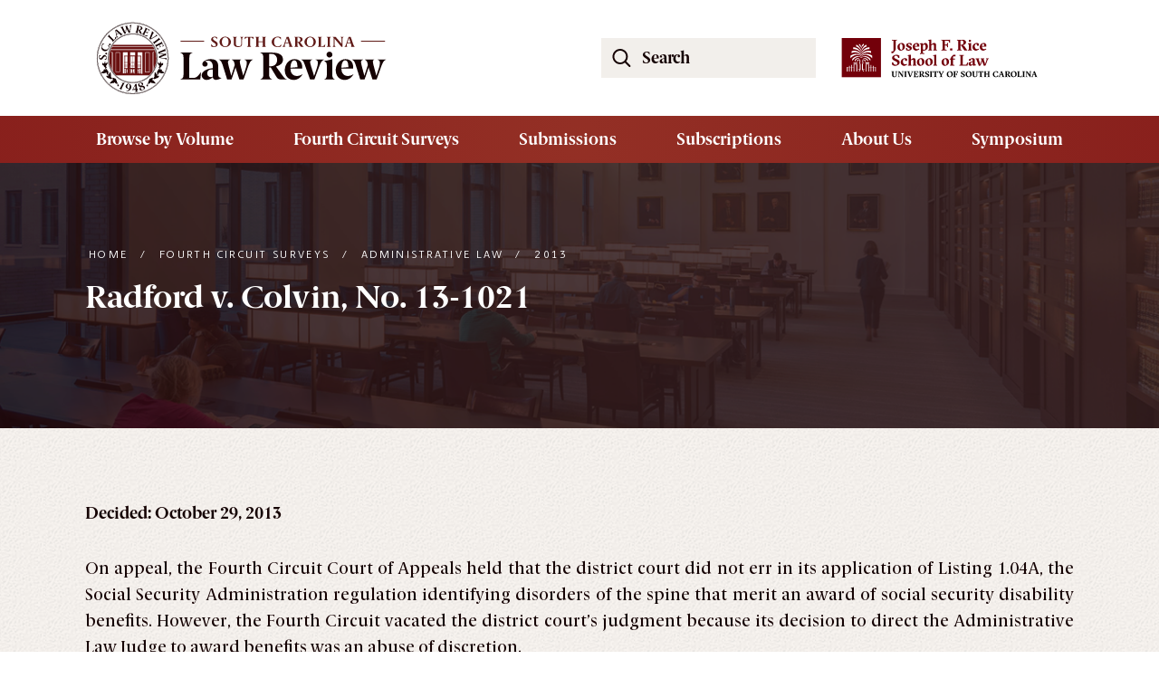

--- FILE ---
content_type: text/html; charset=UTF-8
request_url: https://sclawreview.org/radford-v-colvin-13-1021/
body_size: 22666
content:
<!doctype html>
<html lang="en-US">
<head>
<meta charset="UTF-8">
<meta name="viewport" content="width=device-width, initial-scale=1">
<link rel="preload" href="/wp-content/themes/sclr/fonts/BerlingskeSans-Rg.woff2" as="font" type="font/woff2" crossorigin="">
<link rel="preload" href="/wp-content/themes/sclr/fonts/BerlingskeSerif-Md.woff2" as="font" type="font/woff2" crossorigin="">
<link rel="preload" href="/wp-content/themes/sclr/fonts/BerlingskeSerif-MdIt.woff2" as="font" type="font/woff2" crossorigin="">
<link rel="preload" href="/wp-content/themes/sclr/fonts/BerlingskeSerif-Bd.woff2" as="font" type="font/woff2" crossorigin="">
<style>
	@font-face {
		font-family:'Berlingske Sans';
		src:	url('/wp-content/themes/sclr/fonts/BerlingskeSans-Rg.woff2') format('woff2'),
				url('/wp-content/themes/sclr/fonts/BerlingskeSans-Rg.woff') format('woff');
		font-weight: 400;
		font-style: normal;
		font-display: swap;
	}
	@font-face {
		font-family:'Berlingske Serif';
		src:    url('/wp-content/themes/sclr/fonts/BerlingskeSerif-Md.woff2') format('woff2'),
				url('/wp-content/themes/sclr/fonts/BerlingskeSerif-Md.woff') format('woff');
		font-weight: 400;
		font-style: normal;
		font-display: swap;
	}
	@font-face {
		font-family:'Berlingske Serif';
		src:    url('/wp-content/themes/sclr/fonts/BerlingskeSerif-MdIt.woff2') format('woff2'),
				url('/wp-content/themes/sclr/fonts/BerlingskeSerif-MdIt.woff') format('woff');
		font-weight: 400;
		font-style: italic;
		font-display: swap;
	}
	@font-face {
		font-family:'Berlingske Serif';
		src:    url('/wp-content/themes/sclr/fonts/BerlingskeSerif-Bd.woff2') format('woff2'),
				url('/wp-content/themes/sclr/fonts/BerlingskeSerif-Bd.woff') format('woff');
		font-weight: 700;
		font-style: normal;
		font-display: swap;
	}
</style>	
<link rel="profile" href="http://gmpg.org/xfn/11">
<link rel="apple-touch-icon" sizes="180x180" href="/wp-content/themes/sclr/images/apple-touch-icon.png">
<link rel="icon" type="image/png" sizes="32x32" href="/wp-content/themes/sclr/images/favicon-32x32.png">
<link rel="icon" type="image/png" sizes="16x16" href="/wp-content/themes/sclr/images/favicon-16x16.png">
<link rel="manifest" href="/wp-content/themes/sclr/images/site.webmanifest">
<link rel="mask-icon" href="/wp-content/themes/sclr/images/safari-pinned-tab.svg" color="#bf5700">
<link rel="shortcut icon" href="/wp-content/themes/sclr/images/favicon.ico">
<meta name="msapplication-TileColor" content="#bf5700">
<meta name="msapplication-config" content="/wp-content/themes/sclr/images/browserconfig.xml">
<meta name="theme-color" content="#ffffff">
<meta name='robots' content='index, follow, max-image-preview:large, max-snippet:-1, max-video-preview:-1' />

	<!-- This site is optimized with the Yoast SEO plugin v24.8.1 - https://yoast.com/wordpress/plugins/seo/ -->
	<title>Radford v. Colvin, No. 13-1021 - South Carolina Law Review</title>
	<link rel="canonical" href="https://sclawreview.org/radford-v-colvin-13-1021/" />
	<meta property="og:locale" content="en_US" />
	<meta property="og:type" content="article" />
	<meta property="og:title" content="Radford v. Colvin, No. 13-1021 - South Carolina Law Review" />
	<meta property="og:description" content="Decided: October 29, 2013 On appeal, the Fourth Circuit Court of Appeals held that the district court did not err in its application of Listing 1.04A, the Social Security Administration regulation identifying disorders of the spine that merit an award of social security disability benefits. However, the Fourth Circuit vacated the district court’s judgment because [&hellip;]" />
	<meta property="og:url" content="https://sclawreview.org/radford-v-colvin-13-1021/" />
	<meta property="og:site_name" content="South Carolina Law Review" />
	<meta property="article:publisher" content="https://www.facebook.com/sclawreview/" />
	<meta property="article:published_time" content="2013-11-19T18:01:59+00:00" />
	<meta property="og:image" content="https://sclawreview.org/wp-content/uploads/2023/10/site-image.png" />
	<meta property="og:image:width" content="1200" />
	<meta property="og:image:height" content="667" />
	<meta property="og:image:type" content="image/png" />
	<meta name="author" content="jpetrucci" />
	<meta name="twitter:card" content="summary_large_image" />
	<meta name="twitter:creator" content="@SCLawReview" />
	<meta name="twitter:site" content="@SCLawReview" />
	<meta name="twitter:label1" content="Written by" />
	<meta name="twitter:data1" content="jpetrucci" />
	<meta name="twitter:label2" content="Est. reading time" />
	<meta name="twitter:data2" content="3 minutes" />
	<script type="application/ld+json" class="yoast-schema-graph">{"@context":"https://schema.org","@graph":[{"@type":"Article","@id":"https://sclawreview.org/radford-v-colvin-13-1021/#article","isPartOf":{"@id":"https://sclawreview.org/radford-v-colvin-13-1021/"},"author":{"name":"jpetrucci","@id":"https://www.sclawreview.org/#/schema/person/23926921cd249cd40555a0b4430df27e"},"headline":"Radford v. Colvin, No. 13-1021","datePublished":"2013-11-19T18:01:59+00:00","mainEntityOfPage":{"@id":"https://sclawreview.org/radford-v-colvin-13-1021/"},"wordCount":645,"commentCount":0,"publisher":{"@id":"https://www.sclawreview.org/#organization"},"articleSection":["2013","Administrative Law","Categories","Fourth Circuit Surveys"],"inLanguage":"en-US","potentialAction":[{"@type":"CommentAction","name":"Comment","target":["https://sclawreview.org/radford-v-colvin-13-1021/#respond"]}]},{"@type":"WebPage","@id":"https://sclawreview.org/radford-v-colvin-13-1021/","url":"https://sclawreview.org/radford-v-colvin-13-1021/","name":"Radford v. Colvin, No. 13-1021 - South Carolina Law Review","isPartOf":{"@id":"https://www.sclawreview.org/#website"},"datePublished":"2013-11-19T18:01:59+00:00","breadcrumb":{"@id":"https://sclawreview.org/radford-v-colvin-13-1021/#breadcrumb"},"inLanguage":"en-US","potentialAction":[{"@type":"ReadAction","target":["https://sclawreview.org/radford-v-colvin-13-1021/"]}]},{"@type":"BreadcrumbList","@id":"https://sclawreview.org/radford-v-colvin-13-1021/#breadcrumb","itemListElement":[{"@type":"ListItem","position":1,"name":"Home","item":"https://sclawreview.org/"},{"@type":"ListItem","position":2,"name":"Radford v. Colvin, No. 13-1021"}]},{"@type":"WebSite","@id":"https://www.sclawreview.org/#website","url":"https://www.sclawreview.org/","name":"South Carolina Law Review","description":"The principal legal publication in South Carolina","publisher":{"@id":"https://www.sclawreview.org/#organization"},"potentialAction":[{"@type":"SearchAction","target":{"@type":"EntryPoint","urlTemplate":"https://www.sclawreview.org/?s={search_term_string}"},"query-input":{"@type":"PropertyValueSpecification","valueRequired":true,"valueName":"search_term_string"}}],"inLanguage":"en-US"},{"@type":"Organization","@id":"https://www.sclawreview.org/#organization","name":"South Carolina Law Review","alternateName":"S.C.L.R.","url":"https://www.sclawreview.org/","logo":{"@type":"ImageObject","inLanguage":"en-US","@id":"https://www.sclawreview.org/#/schema/logo/image/","url":"/wp-content/uploads/2023/10/Yoast-Logo.png","contentUrl":"/wp-content/uploads/2023/10/Yoast-Logo.png","width":696,"height":697,"caption":"South Carolina Law Review"},"image":{"@id":"https://www.sclawreview.org/#/schema/logo/image/"},"sameAs":["https://www.facebook.com/sclawreview/","https://x.com/SCLawReview","https://www.instagram.com/sclawrev/"]},{"@type":"Person","@id":"https://www.sclawreview.org/#/schema/person/23926921cd249cd40555a0b4430df27e","name":"jpetrucci","image":{"@type":"ImageObject","inLanguage":"en-US","@id":"https://www.sclawreview.org/#/schema/person/image/","url":"https://secure.gravatar.com/avatar/745736eb3ee06e63494fff62ec6de443b9fe46819b7f3520c4947ca177647ac7?s=96&d=mm&r=g","contentUrl":"https://secure.gravatar.com/avatar/745736eb3ee06e63494fff62ec6de443b9fe46819b7f3520c4947ca177647ac7?s=96&d=mm&r=g","caption":"jpetrucci"},"sameAs":["https://sclawreview.org"]}]}</script>
	<!-- / Yoast SEO plugin. -->


<link rel='dns-prefetch' href='//www.googletagmanager.com' />
<style id='wp-img-auto-sizes-contain-inline-css' type='text/css'>
img:is([sizes=auto i],[sizes^="auto," i]){contain-intrinsic-size:3000px 1500px}
/*# sourceURL=wp-img-auto-sizes-contain-inline-css */
</style>
<style id='wp-block-library-inline-css' type='text/css'>
:root{--wp-block-synced-color:#7a00df;--wp-block-synced-color--rgb:122,0,223;--wp-bound-block-color:var(--wp-block-synced-color);--wp-editor-canvas-background:#ddd;--wp-admin-theme-color:#007cba;--wp-admin-theme-color--rgb:0,124,186;--wp-admin-theme-color-darker-10:#006ba1;--wp-admin-theme-color-darker-10--rgb:0,107,160.5;--wp-admin-theme-color-darker-20:#005a87;--wp-admin-theme-color-darker-20--rgb:0,90,135;--wp-admin-border-width-focus:2px}@media (min-resolution:192dpi){:root{--wp-admin-border-width-focus:1.5px}}.wp-element-button{cursor:pointer}:root .has-very-light-gray-background-color{background-color:#eee}:root .has-very-dark-gray-background-color{background-color:#313131}:root .has-very-light-gray-color{color:#eee}:root .has-very-dark-gray-color{color:#313131}:root .has-vivid-green-cyan-to-vivid-cyan-blue-gradient-background{background:linear-gradient(135deg,#00d084,#0693e3)}:root .has-purple-crush-gradient-background{background:linear-gradient(135deg,#34e2e4,#4721fb 50%,#ab1dfe)}:root .has-hazy-dawn-gradient-background{background:linear-gradient(135deg,#faaca8,#dad0ec)}:root .has-subdued-olive-gradient-background{background:linear-gradient(135deg,#fafae1,#67a671)}:root .has-atomic-cream-gradient-background{background:linear-gradient(135deg,#fdd79a,#004a59)}:root .has-nightshade-gradient-background{background:linear-gradient(135deg,#330968,#31cdcf)}:root .has-midnight-gradient-background{background:linear-gradient(135deg,#020381,#2874fc)}:root{--wp--preset--font-size--normal:16px;--wp--preset--font-size--huge:42px}.has-regular-font-size{font-size:1em}.has-larger-font-size{font-size:2.625em}.has-normal-font-size{font-size:var(--wp--preset--font-size--normal)}.has-huge-font-size{font-size:var(--wp--preset--font-size--huge)}.has-text-align-center{text-align:center}.has-text-align-left{text-align:left}.has-text-align-right{text-align:right}.has-fit-text{white-space:nowrap!important}#end-resizable-editor-section{display:none}.aligncenter{clear:both}.items-justified-left{justify-content:flex-start}.items-justified-center{justify-content:center}.items-justified-right{justify-content:flex-end}.items-justified-space-between{justify-content:space-between}.screen-reader-text{border:0;clip-path:inset(50%);height:1px;margin:-1px;overflow:hidden;padding:0;position:absolute;width:1px;word-wrap:normal!important}.screen-reader-text:focus{background-color:#ddd;clip-path:none;color:#444;display:block;font-size:1em;height:auto;left:5px;line-height:normal;padding:15px 23px 14px;text-decoration:none;top:5px;width:auto;z-index:100000}html :where(.has-border-color){border-style:solid}html :where([style*=border-top-color]){border-top-style:solid}html :where([style*=border-right-color]){border-right-style:solid}html :where([style*=border-bottom-color]){border-bottom-style:solid}html :where([style*=border-left-color]){border-left-style:solid}html :where([style*=border-width]){border-style:solid}html :where([style*=border-top-width]){border-top-style:solid}html :where([style*=border-right-width]){border-right-style:solid}html :where([style*=border-bottom-width]){border-bottom-style:solid}html :where([style*=border-left-width]){border-left-style:solid}html :where(img[class*=wp-image-]){height:auto;max-width:100%}:where(figure){margin:0 0 1em}html :where(.is-position-sticky){--wp-admin--admin-bar--position-offset:var(--wp-admin--admin-bar--height,0px)}@media screen and (max-width:600px){html :where(.is-position-sticky){--wp-admin--admin-bar--position-offset:0px}}
/*wp_block_styles_on_demand_placeholder:695832f2ad69c*/
/*# sourceURL=wp-block-library-inline-css */
</style>
<style id='classic-theme-styles-inline-css' type='text/css'>
/*! This file is auto-generated */
.wp-block-button__link{color:#fff;background-color:#32373c;border-radius:9999px;box-shadow:none;text-decoration:none;padding:calc(.667em + 2px) calc(1.333em + 2px);font-size:1.125em}.wp-block-file__button{background:#32373c;color:#fff;text-decoration:none}
/*# sourceURL=/wp-includes/css/classic-themes.min.css */
</style>
<link rel='stylesheet' id='dgc-style-css' href='/wp-content/themes/sclr/style.css?ver=6.9' type='text/css' media='all' />
<script type="text/javascript" src="https://sclawreview.org/wp-includes/js/jquery/jquery.min.js?ver=3.7.1" id="jquery-core-js"></script>
<script type="text/javascript" src="https://sclawreview.org/wp-includes/js/jquery/jquery-migrate.min.js?ver=3.4.1" id="jquery-migrate-js"></script>

<!-- Google tag (gtag.js) snippet added by Site Kit -->
<!-- Google Analytics snippet added by Site Kit -->
<script type="text/javascript" src="https://www.googletagmanager.com/gtag/js?id=GT-MK4H6WG" id="google_gtagjs-js" async></script>
<script type="text/javascript" id="google_gtagjs-js-after">
/* <![CDATA[ */
window.dataLayer = window.dataLayer || [];function gtag(){dataLayer.push(arguments);}
gtag("set","linker",{"domains":["sclawreview.org"]});
gtag("js", new Date());
gtag("set", "developer_id.dZTNiMT", true);
gtag("config", "GT-MK4H6WG");
//# sourceURL=google_gtagjs-js-after
/* ]]> */
</script>
<meta name="generator" content="Site Kit by Google 1.163.0" /><meta name="google-site-verification" content="SDWpsCTd0jZERN6AlQrfdry4k4e3fXhLV6BTEFRSY2U"> 
</head>
<body class="wp-singular post-template-default single single-post postid-313 single-format-standard wp-theme-sclr">
<a class="visually-hidden-focusable" href="#content">Skip to main content</a>
<section class="top">
  <div class="container-md">
    <div class="row justify-content-between align-items-center">
      <div class="col-md-6 top-left"> <a class="navbar-brand" href="https://sclawreview.org" aria-label="Ethics Unwrapped Home Page"><?xml version="1.0" encoding="UTF-8"?><svg aria-hidden="true" class="logo" id="a" xmlns="http://www.w3.org/2000/svg" xmlns:xlink="http://www.w3.org/1999/xlink" viewBox="0 0 320 80" role="img" aria-labelledby="logodescritpion"><desc id="logodescritpion">The South Carolina Law Review Logo </desc><defs><clipPath id="b"><circle cx="40.21" cy="40.39" r="26.17" style="fill:none;"/></clipPath></defs><g><path d="M93,22v-1h26v1h-26Z" style="fill:#601a17;"/><path d="M292,22v-1h26.5v1h-26.5Z" style="fill:#601a17;"/><path d="M92.89,63.77v-.17c2.88-1.03,3.35-2.37,3.35-5.68v-17.97c0-3.31-.47-4.64-3.35-5.68v-.17h13.16v.17c-2.84,1.03-3.35,2.37-3.35,5.68v22.1h3.4c4,0,4.9-.47,9.29-6.11h.21l-.86,7.83h-21.84Zm35.6-10.92c-.38-.09-.77-.13-1.16-.13-2.36,0-4.94,.99-4.94,4.6,0,2.45,2.15,3.87,3.96,3.87,.69,0,1.5-.22,2.15-.56v-7.78Zm9.59,9.37c-1.42,.86-3.96,1.98-5.93,1.98-1.85,0-3.35-.95-3.61-2.92-1.46,1.29-3.87,3.01-6.62,3.01-3.14,0-5.59-2.06-5.59-5.16,0-3.53,3.78-6.92,12.17-7.83v-2.49c0-3.48-2.15-5.93-5.42-5.93-1.2,0-2.41,.52-3.1,.94,1.76,.34,2.84,1.55,2.84,2.92,0,1.72-1.33,2.88-2.92,2.88-1.5,0-2.88-1.25-2.88-2.8,0-3.1,4.6-5.5,9.33-5.5,5.38,0,8.17,2.41,8.17,7.7v8.94c0,3.4,1.29,3.83,3.57,4.08v.17Zm19.78,1.55l-4.21-13.2-4.47,13.2h-4.77l-4.39-14.06c-1.76-5.63-2.58-7.01-4.64-7.7v-.17h12.17v.17c-1.51,.3-2.24,.9-2.24,2.58,0,1.33,.56,3.61,1.29,6.32l2.32,8.81,3.83-11.74c-.3-3.18-1.07-5.2-3.23-6.06v-.09h10.28v.09c-1.2,.52-1.46,1.25-1.46,2.15s.26,2.24,.69,3.91l3.14,11.74,2.36-7.05c1.07-3.14,1.55-5.68,1.55-7.31,0-2.15-.95-3.05-2.58-3.35v-.17h9.24v.17c-1.85,.52-3.27,2.02-5.29,7.7l-4.99,14.06h-4.6Zm48.55,0c-5.72,0-6.06-.17-8.47-4.17l-5.42-9.03h-1.81v7.27c0,3.31,.52,4.73,3.35,5.76v.17h-13.16v-.17c2.88-1.03,3.35-2.45,3.35-5.76v-17.89c0-3.31-.47-4.64-3.35-5.68v-.17h12.86c8.04,0,12.21,2.54,12.21,7.87,0,4.43-4.3,6.66-7.74,7.48l7.14,9.89c2.28,3.14,2.92,3.78,4.95,4.26v.17h-3.91Zm-14.1-14.57c3.4,0,7.18-1.72,7.18-7.01,0-4-2.54-6.58-5.68-6.58h-3.1v13.59h1.59Zm35.17,9.03c-1.29,2.06-4.21,6.06-9.55,6.06-6.24,0-9.98-4.56-9.98-11.01s4.86-11.95,10.58-11.95c5.03,0,8.64,2.75,8.64,8.73v1.76h-12.94c0,5.89,3.44,8.13,7.31,8.13,2.37,0,4.69-1.12,5.72-1.89l.21,.17Zm-5.63-8.08c0-4.86-.95-7.52-3.61-7.52-2.49,0-4,3.78-4,8.21l7.61-.69Zm13.98,13.63l-5.59-15.61c-1.55-4.3-2.28-5.55-4.09-6.15v-.17h12.17v.17c-1.55,.3-2.37,.95-2.37,2.62,0,.77,.17,1.81,.56,3.1l3.78,12.26,2.54-7.31c1.03-2.97,1.63-5.68,1.63-7.27,0-2.15-.95-3.1-2.58-3.4v-.17h9.24v.17c-1.85,.52-3.23,2.06-5.33,7.7l-5.2,14.06h-4.77Zm21.37-24.25c-1.76,0-3.23-1.46-3.23-3.22s1.46-3.22,3.23-3.22,3.27,1.46,3.27,3.22-1.46,3.22-3.27,3.22Zm-5.63,24.25v-.17c2.32-.99,2.75-2.37,2.75-5.68v-8.64c0-3.78-.43-4.73-3.23-5.85v-.17c3.1-.22,6.66-1.16,9.07-1.94h.17v16.6c0,3.31,.43,4.69,2.75,5.68v.17h-11.52Zm32.08-5.55c-1.29,2.06-4.21,6.06-9.55,6.06-6.23,0-9.98-4.56-9.98-11.01s4.86-11.95,10.58-11.95c5.03,0,8.64,2.75,8.64,8.73v1.76h-12.94c0,5.89,3.44,8.13,7.31,8.13,2.36,0,4.69-1.12,5.72-1.89l.21,.17Zm-5.63-8.08c0-4.86-.95-7.52-3.61-7.52-2.49,0-4,3.78-4,8.21l7.61-.69Zm26.62,13.63l-4.21-13.2-4.47,13.2h-4.77l-4.39-14.06c-1.76-5.63-2.58-7.01-4.64-7.7v-.17h12.17v.17c-1.51,.3-2.24,.9-2.24,2.58,0,1.33,.56,3.61,1.29,6.32l2.32,8.81,3.83-11.74c-.3-3.18-1.08-5.2-3.23-6.06v-.09h10.28v.09c-1.2,.52-1.46,1.25-1.46,2.15s.26,2.24,.69,3.91l3.14,11.74,2.36-7.05c1.08-3.14,1.55-5.68,1.55-7.31,0-2.15-.95-3.05-2.58-3.35v-.17h9.24v.17c-1.85,.52-3.27,2.02-5.29,7.7l-4.99,14.06h-4.6Z" style="fill:#150203;"/><path d="M126.77,24.41h.06c1.01,1.89,2.02,2.94,3.22,2.94,1.06,0,1.87-.8,1.87-1.74,0-2.38-5.18-2.94-5.18-6.05,0-1.84,1.82-3.06,3.82-3.06,1.15,0,2.24,.4,2.83,.64v2.48h-.06c-.93-1.68-1.97-2.48-2.96-2.48s-1.58,.75-1.58,1.58c0,2.37,5.18,2.72,5.18,6.05,0,1.86-1.6,3.23-3.98,3.23-1.09,0-2.45-.29-3.22-.7v-2.9Zm19.2-2.14c0-2.93-1.41-5.12-3.71-5.12s-3.7,2.19-3.7,5.12,1.44,5.09,3.7,5.09,3.71-2.21,3.71-5.09Zm-3.71,5.74c-3.1,0-6.26-2.19-6.26-5.74s3.26-5.76,6.26-5.76,6.27,2.29,6.27,5.76-3.31,5.74-6.27,5.74Zm17.7-7.73c0-2.64-.42-3.07-1.44-3.49v-.06h3.77v.06c-1.04,.42-1.44,.82-1.44,3.49v4.45c0,2.13-1.76,3.28-4.45,3.28s-4.7-1.09-4.7-3.28v-5.82c0-1.23-.18-1.73-1.25-2.11v-.06h4.9v.06c-1.06,.38-1.25,.88-1.25,2.11v6.05c0,1.28,.88,2.19,2.75,2.19s3.1-.82,3.1-2.46v-4.4Zm6.19,7.49v-.06c1.07-.38,1.25-.91,1.25-2.14v-8.19h-.59c-1.42,0-1.52,.16-3.1,2.18h-.06l.26-2.82h9.42l.26,2.82h-.08c-1.57-2.02-1.7-2.18-3.1-2.18h-.59v8.19c0,1.23,.19,1.76,1.25,2.14v.06h-4.9Zm16.43,0v-.06c1.07-.38,1.25-.91,1.25-2.14v-3.09h-4.96v3.09c0,1.23,.19,1.76,1.25,2.14v.06h-4.9v-.06c1.07-.38,1.25-.91,1.25-2.14v-6.66c0-1.23-.18-1.73-1.25-2.11v-.06h4.9v.06c-1.06,.38-1.25,.88-1.25,2.11v2.85h4.96v-2.85c0-1.23-.18-1.73-1.25-2.11v-.06h4.9v.06c-1.05,.38-1.25,.88-1.25,2.11v6.66c0,1.23,.19,1.76,1.25,2.14v.06h-4.9Zm21.21-.45c-.75,.38-2.18,.69-3.57,.69-3.66,0-6.7-2.08-6.7-5.63,0-3.82,3.52-5.87,6.7-5.87,1.29,0,2.7,.34,3.42,.66v2.5h-.06c-.91-1.73-2.13-2.51-3.57-2.51-2.18,0-3.94,1.73-3.94,5.06s1.79,5.17,4.21,5.17c1.42,0,2.64-.66,3.65-2.69h.08l-.22,2.64Zm8.38,.45v-.06c.58-.14,.86-.37,.86-.99,0-.56-.24-1.46-.74-2.93h-3.82c-.42,1.3-.61,2.14-.61,2.7,0,.77,.38,1.02,1.14,1.22v.06h-3.87v-.06c.99-.34,1.34-.77,2.56-4.29l2.3-6.69h2.27l2.69,7.79c.85,2.43,1.3,2.9,2,3.18v.06h-4.78Zm-1.78-9.79l-1.7,5.12h3.38l-1.68-5.12Zm17.33,9.79c-2.13,0-2.26-.06-3.15-1.55l-2.02-3.36h-.67v2.7c0,1.23,.19,1.76,1.25,2.14v.06h-4.9v-.06c1.07-.38,1.25-.91,1.25-2.14v-6.66c0-1.23-.18-1.73-1.25-2.11v-.06h4.78c2.99,0,4.54,.94,4.54,2.93,0,1.65-1.6,2.48-2.88,2.78l2.66,3.68c.85,1.17,1.09,1.41,1.84,1.58v.06h-1.46Zm-5.25-5.42c1.26,0,2.67-.64,2.67-2.61,0-1.49-.94-2.45-2.11-2.45h-1.15v5.06h.59Zm17.17-.08c0-2.93-1.41-5.12-3.71-5.12s-3.7,2.19-3.7,5.12,1.44,5.09,3.7,5.09,3.71-2.21,3.71-5.09Zm-3.71,5.74c-3.1,0-6.26-2.19-6.26-5.74s3.26-5.76,6.26-5.76,6.27,2.29,6.27,5.76-3.31,5.74-6.27,5.74Zm8.19-.24v-.06c1.07-.38,1.25-.88,1.25-2.11v-6.69c0-1.23-.18-1.73-1.25-2.11v-.06h4.9v.06c-1.06,.38-1.25,.88-1.25,2.11v8.22h1.26c1.49,0,1.82-.18,3.46-2.27h.08l-.32,2.91h-8.13Zm9.94,0v-.06c1.07-.38,1.25-.88,1.25-2.11v-6.69c0-1.23-.18-1.73-1.25-2.11v-.06h4.9v.06c-1.06,.38-1.25,.88-1.25,2.11v6.69c0,1.23,.19,1.73,1.25,2.11v.06h-4.9Zm16.48,.08l-7.71-9.18v5.52c0,2.58,.34,3.12,1.36,3.52v.06h-3.62v-.06c1.02-.4,1.36-.93,1.36-3.52v-5.55c0-.74-.35-1.46-1.52-1.84v-.06h3.63l6.64,7.74v-4.19c0-2.56-.34-3.07-1.36-3.49v-.06h3.61v.06c-1.02,.42-1.36,.9-1.36,3.49v7.57h-1.04Zm10-.08v-.06c.58-.14,.86-.37,.86-.99,0-.56-.24-1.46-.74-2.93h-3.82c-.42,1.3-.61,2.14-.61,2.7,0,.77,.38,1.02,1.14,1.22v.06h-3.87v-.06c.99-.34,1.34-.77,2.56-4.29l2.3-6.69h2.27l2.69,7.79c.85,2.43,1.3,2.9,2,3.18v.06h-4.78Zm-1.78-9.79l-1.7,5.12h3.38l-1.68-5.12Z" style="fill:#601a17;"/></g><g><g style="clip-path:url(#b);"><g><path d="M75.89,31.25v27.95c-23.91,0-47.82,0-71.72,0V31.25H75.89Zm-30.15,2.59v3.63h3.95v20.03h1.16v-23.66h-5.11Zm-16.25,0v23.04h1.11v-19.47h3.96v-3.57h-5.07ZM12.69,55.84v-22.97H7.04v22.97h5.65Zm24.77-18.55h5.36v-3.45h-5.36v3.45Zm30-4.43v22.83h5.31v-22.83h-5.31Zm-13.44,.98v22.05h4.77v-22.05h-4.77Zm-32.55,0v21.78h4.7v-21.78h-4.7Zm41.83,22.07c.06-7.58,.12-15.13,.18-22.7h-.92v.61h-.52v22.08h1.26Zm-45.22-.21v-21.86c-.16-.01-.3-.02-.47-.04v-.6h-.68v22.49h1.15Zm19.98-17.4v5.81h1.91v-5.81h-1.91Zm4.07,0h-1.91v5.81h1.91v-5.81Zm-7.68,5.81v-5.81h-1.7v5.81h1.7Zm11.27-5.82v5.81h1.7v-5.81h-1.7Zm-14.57,0v5.81h1.35v-5.81h-1.35Zm16.52,0v5.81h1.35v-5.81h-1.35Zm1.35,18.93v-5.18h-1.42v5.18h1.42Zm-17.87-5.13v4.9h1.28v-4.9h-1.28Zm10.97-3.79v-2.33h-1.91v2.33h1.91Zm-4.08-.01h1.91v-2.33h-1.91v2.33Zm.5,4.29v2.55h1.21v-2.55h-1.21Zm1.88,0v2.54h1.21v-2.54h-1.21Zm-6.76,0v4h.73v-4h-.73Zm4.38-6.8h1.91v-1.49h-1.91v1.49Zm4.08-1.49h-1.91v1.49h1.91v-1.49Zm.18-6.01v5.82h.45v-5.82h-.45Zm-9.55,6v1.42h1.7v-1.42h-1.7Zm5.11-.17v-5.83h-.38v5.83h.38Zm2.1,4.36h-1.92v1.21h1.92v-1.21Zm2.16,0h-1.91v1.21h1.91v-1.21Zm5.29-2.82v-1.36h-1.7v1.36h1.7Zm-7.45,4.29h-1.91v1.14h1.91v-1.14Zm.24,1.14h1.91v-1.15h-1.91v1.15Zm-2.74,1.29c0,1.46,0,2.9,.01,4.33,0,.17,.15,.35,.25,.51,.02,.03,.13,0,.2,0v-4.85h-.47Zm9.95-3.89h-1.7v1.28h1.7v-1.28Zm-1.72,6.58h.88v-2.46h-.88v2.46Zm-3.47-2.68v4.84c.17-.16,.3-.28,.45-.43v-4.42h-.45Zm-7.85-2.61v-1.28h-1.63v1.28h1.63Zm11.34,.17v1.21h1.7v-1.21h-1.7Zm-14.56-5.65v1.49h1.35v-1.49h-1.35Zm3.24,5.66h-1.64v1.2h1.64v-1.2Zm-1.65-1.66h1.64v-1.14h-1.64v1.14Zm14.68-2.46h-1.71v1.07h1.71v-1.07Zm.25-1.55v1.36h1.35v-1.36h-1.35Zm-1.96,3.94h1.7v-1.07h-1.7v1.07Zm3.31,.25h-1.36v1.28h1.36v-1.28Zm-17.88,2.68h1.35v-1.21h-1.35v1.21Zm16.53-1.22v1.21h1.35v-1.21h-1.35Zm-16.52-1.47v1.22h1.35v-1.22h-1.35Zm7.38,8.12h1.21v-1.28h-1.21v1.28Zm3.1-1.28h-1.22v1.28h1.22v-1.28Zm-10.48-8.16v1.15h1.35v-1.15h-1.35Zm3.23-1.17h-1.64v.93h1.64v-.93Zm14.63,2.27v-1.08h-1.34v1.08h1.34Zm-1.35-2.42v1.08h1.35v-1.08h-1.35Zm-16.51,.14v.95h1.35v-.95h-1.35Zm14.55,10.69h.87v-1.27h-.87v1.27Zm1.28,.11s.05-.02,.08-.03v-4.36s-.05-.02-.08-.03c-.04,.07-.1,.14-.1,.21,0,1.34,0,2.67,0,4.01,0,.07,.07,.14,.1,.21Zm-13.87-.14s.05-.02,.08-.03v-4.16s-.05-.02-.08-.03c-.04,.07-.1,.14-.1,.21,0,1.27,0,2.53,0,3.8,0,.07,.07,.14,.1,.21Zm9.63-10.83v-1.5h-.44v1.5h.44Zm-5.25-1.5v1.52c.14,0,.26-.01,.38-.02v-1.5h-.38Zm-.01,5.42c.15,0,.27-.01,.39-.02v-1.22h-.39v1.24Zm5.19-.01v-1.23h-.37v1.23h.37Zm-5.18,.24v1.16h.38v-1.16h-.38Zm4.81,0v1.17c.14,0,.26-.01,.38-.02v-1.15h-.38Zm-4.83,2.09c.01,.44,.3,.21,.47,.25q-.02-.27-.47-.25Z" style="fill:#691111;"/><path d="M75.89,27.69v2.93H4.26v-2.93H75.89Z" style="fill:#691111;"/><path d="M75.89,26.93H3.63v-.98H75.89v.98Z" style="fill:#691111;"/><path d="M75.89,25.6H1.79v-.49H75.89v.49Z" style="fill:#691111;"/><path d="M75.89,27.49H3.98c0-.11-.02-.21-.03-.35H75.89v.35Z" style="fill:#691111;"/><path d="M12.34,55.49H7.39v-22.27h4.95v22.27Z" style="fill:#691111;"/><path d="M72.43,55.36h-4.62v-22.14h4.62v22.14Z" style="fill:#691111;"/><path d="M54.37,34.19h4.07v21.35h-4.07v-21.35Z" style="fill:#691111;"/><path d="M21.81,55.27v-21.08h4v21.08h-4Z" style="fill:#691111;"/><path d="M62.39,34.18c.37,.05,.59-.07,.54-.47,0-.05,.07-.12,.11-.18,.03,.01,.07,.02,.1,.03-.06,7.32-.12,14.64-.18,21.99h-.57v-21.37Z" style="fill:#691111;"/><path d="M17.26,33.69c-.07,.37,.12,.51,.48,.49v21.16h-.48v-21.66Z" style="fill:#691111;"/></g></g><g><path d="M65.51,29.7c-1.38-3.27-3.36-6.2-5.88-8.73s-5.46-4.5-8.73-5.88c-3.38-1.43-6.98-2.16-10.69-2.16s-7.3,.73-10.69,2.16c-3.27,1.38-6.2,3.36-8.73,5.88-2.52,2.52-4.5,5.46-5.88,8.73-1.43,3.38-2.16,6.98-2.16,10.69s.73,7.3,2.16,10.69c1.38,3.27,3.36,6.2,5.88,8.73,2.52,2.52,5.46,4.5,8.73,5.88,3.38,1.43,6.98,2.16,10.69,2.16s7.3-.73,10.69-2.16c3.27-1.38,6.2-3.36,8.73-5.88,2.52-2.52,4.5-5.46,5.88-8.73,1.43-3.38,2.16-6.98,2.16-10.69s-.73-7.3-2.16-10.69Zm-25.29,37.75c-14.92,0-27.07-12.14-27.07-27.07S25.29,13.32,40.21,13.32s27.07,12.14,27.07,27.07-12.14,27.07-27.07,27.07Z" style="fill:#150203;"/><path d="M40.21,13.96c3.57,0,7.03,.7,10.28,2.08,3.15,1.33,5.97,3.24,8.4,5.66,2.43,2.43,4.33,5.25,5.66,8.4,1.38,3.26,2.08,6.72,2.08,10.28s-.7,7.03-2.08,10.28c-1.33,3.15-3.24,5.97-5.66,8.4s-5.25,4.33-8.4,5.66c-3.26,1.38-6.72,2.08-10.28,2.08s-7.03-.7-10.28-2.08c-3.15-1.33-5.97-3.24-8.4-5.66-2.43-2.43-4.33-5.25-5.66-8.4-1.38-3.26-2.08-6.72-2.08-10.28s.7-7.03,2.08-10.28c1.33-3.15,3.24-5.97,5.66-8.4,2.43-2.43,5.25-4.33,8.4-5.66,3.26-1.38,6.72-2.08,10.28-2.08m0-.39c-14.81,0-26.81,12-26.81,26.81s12,26.81,26.81,26.81,26.81-12,26.81-26.81-12-26.81-26.81-26.81h0Z" style="fill:#150203;"/></g><g><path d="M76.71,24.97c-2-4.72-4.85-8.95-8.49-12.59-3.64-3.64-7.87-6.49-12.59-8.49-4.88-2.07-10.07-3.11-15.42-3.11s-10.54,1.05-15.42,3.11c-4.72,2-8.95,4.85-12.59,8.49-3.64,3.64-6.49,7.87-8.49,12.59-2.07,4.88-3.11,10.07-3.11,15.42s1.05,10.54,3.11,15.42c2,4.72,4.85,8.95,8.49,12.59,3.64,3.64,7.87,6.49,12.59,8.49,4.88,2.07,10.07,3.11,15.42,3.11s10.54-1.05,15.42-3.11c4.72-2,8.95-4.85,12.59-8.49,3.64-3.64,6.49-7.87,8.49-12.59,2.07-4.88,3.11-10.07,3.11-15.42s-1.05-10.54-3.11-15.42Zm-8.76,43.16c-7.41,7.41-17.26,11.49-27.74,11.49s-20.33-4.08-27.74-11.49C5.07,60.72,.99,50.86,.99,40.39S5.07,20.06,12.48,12.65C19.89,5.24,29.74,1.16,40.21,1.16s20.33,4.08,27.74,11.49c7.41,7.41,11.49,17.26,11.49,27.74s-4.08,20.33-11.49,27.74Z" style="fill:#150203;"/><path d="M40.21,1.8c5.21,0,10.26,1.02,15.02,3.03,4.59,1.94,8.72,4.73,12.26,8.27,3.54,3.54,6.33,7.67,8.27,12.26,2.01,4.76,3.03,9.81,3.03,15.02s-1.02,10.26-3.03,15.02c-1.94,4.59-4.73,8.72-8.27,12.26-3.54,3.54-7.67,6.33-12.26,8.27-4.76,2.01-9.81,3.03-15.02,3.03s-10.26-1.02-15.02-3.03c-4.59-1.94-8.72-4.73-12.26-8.27-3.54-3.54-6.33-7.67-8.27-12.26-2.01-4.76-3.03-9.81-3.03-15.02s1.02-10.26,3.03-15.02c1.94-4.59,4.73-8.72,8.27-12.26,3.54-3.54,7.67-6.33,12.26-8.27,4.76-2.01,9.81-3.03,15.02-3.03m0-.39C18.69,1.42,1.24,18.86,1.24,40.39s17.45,38.97,38.97,38.97,38.97-17.45,38.97-38.97S61.74,1.42,40.21,1.42h0Z" style="fill:#150203;"/></g><g><path d="M8.69,42.01c.71-.34,1.26-.69,1.65-1.05,.39-.36,.59-.76,.61-1.2,0-.19-.02-.38-.07-.54-.06-.17-.14-.32-.25-.45-.11-.13-.24-.23-.4-.31s-.31-.12-.49-.13c-.29-.01-.55,.07-.78,.24-.23,.18-.46,.4-.68,.67-.22,.27-.43,.57-.64,.88-.21,.32-.44,.61-.68,.88-.24,.27-.51,.49-.8,.66-.29,.17-.63,.25-1.01,.23-.34-.02-.64-.11-.91-.28-.27-.17-.5-.39-.68-.65-.18-.27-.32-.57-.41-.91s-.13-.69-.11-1.06c0-.21,.04-.42,.08-.62,.04-.2,.09-.39,.14-.57s.11-.34,.18-.48,.12-.27,.17-.38l1.81,.09v.05c-.63,.31-1.11,.65-1.42,1-.31,.35-.48,.71-.5,1.08,0,.18,.02,.34,.07,.48,.06,.14,.14,.27,.24,.37,.1,.11,.23,.19,.36,.25,.14,.06,.28,.1,.43,.1,.29,.01,.55-.07,.77-.24,.23-.18,.44-.4,.65-.67s.41-.57,.62-.88,.43-.61,.67-.88c.24-.27,.52-.49,.82-.66,.31-.17,.66-.25,1.07-.23,.34,.02,.66,.1,.94,.26,.28,.15,.52,.36,.72,.63,.2,.26,.35,.58,.45,.94,.1,.36,.14,.76,.12,1.2,0,.2-.03,.41-.06,.62-.03,.21-.08,.42-.14,.63-.06,.21-.12,.4-.19,.59-.07,.18-.15,.34-.23,.48l-2.12-.1v-.05Z" style="fill:#150203;"/><path d="M11.79,34.65c.14,.22,.19,.46,.14,.73-.05,.27-.19,.48-.4,.62-.22,.15-.46,.2-.73,.14-.27-.05-.47-.19-.62-.41-.14-.22-.19-.46-.14-.73,.05-.27,.19-.48,.4-.62,.22-.15,.46-.2,.73-.14s.47,.19,.62,.41Z" style="fill:#150203;"/><path d="M14.39,27.18c-.01,.2-.04,.42-.09,.65-.05,.23-.1,.47-.17,.71-.07,.24-.15,.48-.24,.72-.25,.62-.57,1.17-.97,1.66-.39,.48-.84,.86-1.33,1.14-.49,.28-1.02,.45-1.59,.5-.57,.05-1.16-.04-1.76-.28-.65-.26-1.17-.63-1.56-1.1-.39-.47-.66-.99-.83-1.56-.16-.57-.22-1.16-.18-1.77,.05-.61,.18-1.18,.4-1.73,.09-.22,.19-.43,.3-.65,.12-.21,.24-.42,.36-.61s.25-.36,.38-.51c.12-.15,.24-.28,.34-.38l1.69,.68-.02,.04c-.71,.08-1.29,.26-1.72,.56-.44,.3-.76,.69-.95,1.18-.15,.37-.21,.75-.2,1.13s.12,.75,.31,1.11c.19,.36,.48,.69,.85,1s.84,.58,1.4,.81c.57,.23,1.1,.36,1.6,.39,.49,.03,.94-.02,1.34-.16s.74-.35,1.03-.63,.52-.64,.69-1.05c.1-.24,.16-.48,.19-.73,.03-.25,.01-.51-.05-.77-.06-.26-.17-.54-.32-.82-.16-.28-.37-.58-.65-.89l.02-.05,1.73,.87c.01,.16,.01,.34,0,.54Z" style="fill:#150203;"/><path d="M15.97,24.88c.05,.26,0,.5-.14,.73s-.35,.38-.6,.44c-.26,.06-.5,.02-.73-.13-.23-.15-.37-.35-.43-.6-.05-.26,0-.5,.14-.73,.15-.23,.35-.38,.6-.44,.26-.06,.5-.02,.73,.13s.37,.35,.43,.6Z" style="fill:#150203;"/><path d="M17.78,22.36c.09-.19,.15-.35,.18-.5,.03-.15,.02-.28-.02-.41-.04-.13-.1-.26-.2-.39-.1-.13-.23-.28-.38-.44l-3.42-3.5c-.16-.16-.3-.29-.43-.39-.13-.1-.26-.17-.39-.21-.13-.04-.26-.05-.41-.03-.15,.02-.31,.08-.5,.16l-.03-.03,2.56-2.5,.03,.03c-.09,.19-.15,.35-.17,.49s-.02,.28,.02,.41c.03,.13,.1,.26,.2,.4s.23,.28,.38,.44l4.2,4.31,.66-.65c.2-.19,.35-.36,.46-.51,.11-.15,.19-.33,.24-.53,.05-.2,.07-.45,.05-.75s-.05-.69-.1-1.17l.04-.04,1.32,1.69-4.26,4.15-.03-.03Z" style="fill:#150203;"/><path d="M26.38,15.49c.15-.15,.25-.3,.29-.44,.04-.14,0-.31-.11-.5-.1-.18-.28-.39-.53-.64s-.59-.57-1.01-.94l-2.42,1.4c.1,.49,.21,.89,.31,1.2s.2,.56,.3,.73c.14,.24,.3,.38,.48,.42,.18,.03,.41,.01,.68-.06l.02,.04-2.45,1.42-.02-.04c.12-.14,.22-.29,.29-.44,.07-.15,.11-.35,.12-.6s-.02-.58-.08-.99-.16-.95-.28-1.62l-1-5.08,1.44-.83,4.56,3.94c.36,.31,.66,.55,.91,.72,.25,.18,.46,.31,.64,.4,.18,.09,.34,.14,.47,.16,.14,.02,.27,.01,.42,0l.02,.04-3.03,1.76-.02-.04Zm-3.89-1.64l2.14-1.24-2.94-2.62,.81,3.86Z" style="fill:#150203;"/><path d="M33.27,7.26l-.62,5.72-1.62,.32-2.34-4.63c-.29-.56-.53-1.02-.73-1.36s-.38-.61-.53-.79c-.16-.19-.3-.32-.42-.39s-.25-.12-.39-.14v-.05s3.38-.68,3.38-.68v.05c-.19,.1-.33,.22-.4,.35-.07,.13-.08,.3-.04,.53,.04,.21,.13,.47,.28,.79,.14,.32,.31,.69,.51,1.1l1.89,3.99,.4-4.15c.04-.43,.06-.8,.06-1.1s-.03-.56-.07-.79c-.04-.21-.1-.37-.17-.5s-.16-.23-.25-.3c-.09-.08-.2-.13-.32-.16s-.25-.05-.38-.07v-.05s3.18-.64,3.18-.64v.05c-.19,.1-.33,.22-.4,.35s-.09,.31-.04,.54c.02,.11,.06,.24,.11,.38s.11,.3,.2,.47l2.4,4.9,.46-4.05c.05-.44,.07-.82,.07-1.13,0-.31-.03-.58-.07-.79-.08-.39-.21-.65-.41-.78-.19-.13-.42-.2-.68-.22v-.05s2.95-.59,2.95-.59v.05c-.12,.07-.24,.17-.36,.29s-.23,.3-.33,.54c-.11,.24-.21,.57-.3,.98s-.18,.96-.27,1.64l-.65,5.12-1.49,.3-2.58-5.08Z" style="fill:#150203;"/><path d="M48.82,13.22c-.22-.06-.39-.15-.52-.25-.13-.11-.24-.24-.32-.42s-.17-.41-.27-.71l-.91-2.72-.48-.11-.43,1.93c-.05,.22-.08,.41-.09,.58-.01,.17,0,.32,.04,.45,.04,.14,.1,.26,.2,.37,.1,.11,.23,.22,.41,.33v.05s-3.51-.78-3.51-.78v-.05c.22-.03,.39-.07,.52-.13s.25-.14,.34-.25c.09-.11,.16-.24,.22-.39,.06-.15,.11-.34,.16-.56l1.05-4.75c.05-.22,.08-.41,.09-.58,.01-.16,0-.31-.03-.44-.04-.13-.1-.25-.2-.36-.1-.11-.24-.22-.41-.33v-.05s3.43,.76,3.43,.76c1.07,.24,1.85,.59,2.32,1.05,.47,.46,.62,1.05,.47,1.76-.07,.3-.19,.54-.37,.73-.18,.19-.38,.35-.62,.47-.23,.12-.48,.2-.75,.25s-.52,.07-.76,.08l1.31,3.05c.11,.24,.2,.44,.28,.59,.08,.16,.15,.29,.23,.39,.07,.1,.15,.18,.24,.25,.09,.07,.19,.13,.32,.19v.05s-1.05-.23-1.05-.23c-.38-.08-.68-.16-.9-.22Zm-1.29-4.42c.24-.01,.46-.07,.68-.17,.22-.1,.41-.26,.57-.48,.17-.21,.29-.5,.37-.85,.06-.27,.07-.52,.04-.75s-.1-.44-.2-.62c-.1-.18-.24-.34-.4-.46-.16-.12-.35-.21-.55-.25l-.82-.18-.8,3.61,.42,.09c.23,.05,.46,.07,.7,.06Z" style="fill:#150203;"/><path d="M50.3,13.61c.21,.02,.38,.03,.53,0,.15-.02,.28-.08,.39-.16,.11-.08,.21-.19,.31-.33,.09-.14,.19-.31,.29-.51l2.17-4.36c.1-.2,.18-.38,.23-.54s.08-.3,.07-.43c0-.13-.04-.26-.11-.4-.07-.13-.18-.27-.32-.42l.02-.04,5.17,2.58-.87,1.74-.05-.03c-.03-.36-.07-.65-.1-.88-.04-.23-.09-.43-.17-.59-.08-.16-.18-.29-.31-.4-.13-.11-.3-.21-.51-.32l-.98-.49-1.44,2.88,1.03,.51c.14,.07,.27,.12,.39,.15,.12,.03,.24,.05,.37,.04s.26-.04,.39-.09c.14-.05,.29-.13,.46-.23l.05,.03-.95,1.9-.05-.03c-.02-.2-.06-.36-.1-.5-.04-.14-.1-.26-.17-.36s-.15-.19-.25-.26-.22-.15-.35-.21l-1.03-.51-1.54,3.08,.89,.44c.29,.14,.53,.24,.74,.3,.21,.06,.41,.07,.63,.04s.45-.1,.72-.21,.61-.26,1.02-.45l.05,.03-1.16,1.8-5.48-2.73,.02-.04Z" style="fill:#150203;"/><path d="M60.85,13c.17-.44,.31-.8,.39-1.09,.09-.29,.15-.54,.17-.73s.03-.37,0-.5-.08-.27-.13-.39l.03-.04,2.64,2.3-.03,.04c-.19-.1-.36-.14-.51-.14-.15,0-.29,.1-.44,.27-.13,.15-.28,.39-.44,.7-.16,.31-.34,.73-.56,1.24l-1.75,4.14,3.66-2.17c.49-.29,.88-.54,1.17-.74s.51-.4,.66-.57c.18-.21,.26-.41,.24-.59-.03-.18-.12-.39-.28-.62l.03-.04,2.13,1.86-.03,.04c-.18-.07-.35-.12-.51-.14s-.37,0-.61,.08-.55,.21-.92,.39c-.37,.19-.85,.45-1.43,.79l-4.49,2.58-1.25-1.09,2.26-5.59Z" style="fill:#150203;"/><path d="M62.34,22.14c.17,.11,.33,.19,.47,.24,.14,.04,.28,.06,.41,.04,.13-.02,.27-.07,.41-.15,.14-.08,.31-.19,.49-.32l3.91-2.94c.18-.14,.33-.26,.45-.38,.12-.12,.2-.24,.26-.36,.06-.12,.08-.25,.08-.4,0-.15-.04-.32-.1-.52l.04-.03,2.16,2.86-.04,.03c-.17-.11-.33-.19-.47-.23-.14-.04-.28-.05-.41-.04s-.27,.07-.42,.15c-.14,.08-.31,.19-.49,.32l-3.91,2.94c-.18,.14-.33,.26-.45,.38-.12,.12-.2,.24-.26,.36-.05,.12-.08,.26-.08,.4s.03,.32,.09,.51l-.04,.03-2.16-2.86,.04-.03Z" style="fill:#150203;"/><path d="M64.77,25.2c.15,.14,.29,.25,.42,.32,.13,.07,.27,.1,.41,.1,.14,0,.29-.03,.45-.08,.16-.05,.34-.13,.54-.23l4.36-2.18c.2-.1,.37-.2,.51-.29,.14-.09,.24-.2,.32-.3,.08-.11,.13-.24,.15-.38,.02-.15,.02-.32,0-.53l.04-.02,2.58,5.17-1.74,.87-.03-.05c.19-.3,.34-.56,.45-.77,.11-.21,.18-.4,.22-.57s.03-.34,0-.51c-.04-.16-.11-.35-.21-.56l-.49-.98-2.88,1.44,.51,1.03c.07,.14,.14,.26,.22,.36,.07,.1,.16,.18,.27,.25s.23,.12,.37,.16,.31,.07,.51,.09l.03,.05-1.9,.95-.03-.05c.1-.17,.17-.33,.22-.46,.05-.14,.08-.27,.08-.39s0-.24-.04-.36c-.03-.12-.09-.25-.15-.38l-.51-1.03-3.08,1.54,.44,.89c.14,.29,.28,.51,.41,.69,.13,.17,.29,.31,.47,.41,.19,.1,.42,.19,.7,.26,.28,.07,.64,.16,1.08,.25l.03,.05-2.01,.74-2.74-5.48,.04-.02Z" style="fill:#150203;"/><path d="M74.34,36.08l-5.68-.96-.23-1.63,4.76-2.07c.58-.25,1.05-.47,1.4-.65,.35-.18,.63-.34,.82-.49,.2-.15,.33-.28,.41-.4,.08-.12,.13-.25,.16-.38h.05s.48,3.41,.48,3.41h-.05c-.09-.2-.2-.34-.33-.42-.12-.08-.3-.1-.52-.07-.21,.03-.48,.11-.81,.23s-.71,.27-1.13,.44l-4.09,1.66,4.12,.64c.43,.07,.79,.11,1.09,.12,.3,.01,.56,0,.79-.03,.21-.03,.38-.08,.51-.14,.13-.07,.23-.14,.32-.23s.14-.2,.18-.31c.04-.12,.07-.24,.09-.37h.05s.45,3.22,.45,3.22h-.05c-.09-.2-.2-.35-.33-.43-.13-.08-.3-.11-.54-.07-.12,.02-.25,.04-.39,.08s-.31,.1-.48,.17l-5.04,2.11,4.02,.69c.44,.07,.81,.12,1.12,.13,.31,.02,.58,0,.79-.02,.39-.05,.66-.17,.8-.36,.14-.18,.23-.41,.26-.66h.05s.42,2.98,.42,2.98h-.05c-.07-.13-.15-.25-.27-.38s-.28-.24-.52-.37-.56-.24-.97-.36c-.41-.12-.95-.24-1.62-.37l-5.07-.95-.21-1.51,5.23-2.28Z" style="fill:#150203;"/></g><path d="M72.11,48.24c.33,1.1-.62,1.56-1.35,2.34,.37,.93-.62,1.21-1.24,1.83,.6-.12,1.04,.44,1.54,.01,.57,.27,1.11,.52,1.68,.79-.23,.24-.52,.54-.85,.89,.58,.27,1.37,.54,1.76,1.03,.18,.29,.72,.04,.75,.57,.01,.25,.72,.22,.64,.81-.37,.24-.9,.3-1.34,.49-.22-.1-.39-.18-.5-.23-.23,.15-.44,.29-.67,.44-.44-.58-1.53-.33-1.99-.51-.53-.29-.92-.5-1.34-.73-.13,2.2-1.74,2.61-2.42,4.24,.89-.58,1.82-.68,2.71-.29-.18,.72-.74,1.15-1.16,1.83-.81-.09-1.28,1.07-2.26,.79-.63,.58-1.5,.58-2.2,.94-.44-.42-.42-.48-.49-1.17-.46,.56-.49,.86-1.21,1.02-.15,.33-.3,.67-.48,1.05,.94,.29,1.31,.52,2,1.39,.93,.48,.75,1.58,1.76,1.88-.01,.21-.02,.45-.04,.66-.69,.1-1.41-.37-1.94-.19-.52-.21-1.04-.43-1.73-.37-.93,.13-1.29-.74-2.05-1.23l.22,.65c-.14,.1-.25,.18-.4,.29,0,.08,.02,.18,.03,.32-.51,.27-.92,.79-1.64,.78-.09-.22-.17-.45-.27-.69-.9,.89-.93,2.09-.37,3.19l-.99,.33c-.36-.2-.84-.3-.9-.89,.48-.51,.94-1.19,1.12-1.83,.09-.48,.72-.73,.56-1.26,.75-.51,.85-1.48,.71-2.27,.04-.11,.9-.91,.66-.78,.07,.12,.14,.25,.22,.37,.05-.02,.09-.04,.14-.06-.34-.41-.3-.87-.24-1.44,1.2-.51,2.36-1.02,3.51-1.51,.36,.32,.4,.66,.31,1.07,.12-.03,.22-.06,.33-.09,0-.15,.02-.28,.03-.45,1.48-.21,.7-1,1.62-1.39l-.31-.93c.49-.65,.05-1.33,.17-1.99,.09-.06,.18-.11,.28-.18-.42-3.52,1.56-1.51,1.92,.46,.13,0,.27,0,.41,0,.12,.18,.24,.36,.36,.54,1.04-.56-.99-2.84,.33-3.85-.12-.06-.21-.11-.28-.14l.53-.96c.09,.03,.19,.07,.31,.12,.78-.41-.19-1.26,.94-1.46,.27-.76,.78-1.24,1.31-1.61-.03-.05-.06-.09-.08-.14l-1.06,.35-.26-.79c.56-.27,.62-.95,1-1.48-1.29-.65-1.11-1.58-1.9-2.68-.2-.21-.22-.58-.34-.96,.65-.1,1.02,.34,1.49,.43,.48,.1,.98,.13,1.55,.2,.05-.61-.4-1.1-.4-1.77,.24,.04,.44,.07,.71,.11l.8,2.39,.32-.11c0-.12,0-.25,.02-.42l1.41-.47c.65,.49-.13,1.24,.21,1.82-.24,.67-.89,1.09-1.66,.91,0,0,.01-.02,.02-.04-.07-.04-.14-.08-.21-.12l-.05,.09c.08,.03,.15,.05,.23,.07Z" style="fill:#150203;"/><path d="M8.35,48.24c-.33,1.1,.62,1.56,1.35,2.34-.37,.93,.62,1.21,1.24,1.83-.6-.12-1.04,.44-1.54,.01-.57,.27-1.11,.52-1.68,.79,.23,.24,.52,.54,.85,.89-.58,.27-1.37,.54-1.76,1.03-.18,.29-.72,.04-.75,.57-.01,.25-.72,.22-.64,.81,.37,.24,.9,.3,1.34,.49,.22-.1,.39-.18,.5-.23,.23,.15,.44,.29,.67,.44,.44-.58,1.53-.33,1.99-.51,.53-.29,.92-.5,1.34-.73,.13,2.2,1.74,2.61,2.42,4.24-.89-.58-1.82-.68-2.71-.29,.18,.72,.74,1.15,1.16,1.83,.81-.09,1.28,1.07,2.26,.79,.63,.58,1.5,.58,2.2,.94,.44-.42,.42-.48,.49-1.17,.46,.56,.49,.86,1.21,1.02,.15,.33,.3,.67,.48,1.05-.94,.29-1.31,.52-2,1.39-.93,.48-.75,1.58-1.76,1.88,.01,.21,.02,.45,.04,.66,.69,.1,1.41-.37,1.94-.19,.52-.21,1.04-.43,1.73-.37,.93,.13,1.29-.74,2.05-1.23l-.22,.65c.14,.1,.25,.18,.4,.29,0,.08-.02,.18-.03,.32,.51,.27,.92,.79,1.64,.78,.09-.22,.17-.45,.27-.69,.9,.89,.93,2.09,.37,3.19l.99,.33c.36-.2,.84-.3,.9-.89-.48-.51-.94-1.19-1.12-1.83-.09-.48-.72-.73-.56-1.26-.75-.51-.85-1.48-.71-2.27-.04-.11-.9-.91-.66-.78-.07,.12-.14,.25-.22,.37-.05-.02-.09-.04-.14-.06,.34-.41,.3-.87,.24-1.44-1.2-.51-2.36-1.02-3.51-1.51-.36,.32-.4,.66-.31,1.07-.12-.03-.22-.06-.33-.09,0-.15-.02-.28-.03-.45-1.48-.21-.7-1-1.62-1.39l.31-.93c-.49-.65-.05-1.33-.17-1.99-.09-.06-.18-.11-.28-.18,.42-3.52-1.56-1.51-1.92,.46-.13,0-.27,0-.41,0-.12,.18-.24,.36-.36,.54-1.04-.56,.99-2.84-.33-3.85,.12-.06,.21-.11,.28-.14l-.53-.96c-.09,.03-.19,.07-.31,.12-.78-.41,.19-1.26-.94-1.46-.27-.76-.78-1.24-1.31-1.61,.03-.05,.06-.09,.08-.14l1.06,.35,.26-.79c-.56-.27-.62-.95-1-1.48,1.29-.65,1.11-1.58,1.9-2.68,.2-.21,.22-.58,.34-.96-.65-.1-1.02,.34-1.49,.43-.48,.1-.98,.13-1.55,.2-.05-.61,.4-1.1,.4-1.77-.24,.04-.44,.07-.71,.11l-.8,2.39-.32-.11c0-.12,0-.25-.02-.42l-1.41-.47c-.65,.49,.13,1.24-.21,1.82,.24,.67,.89,1.09,1.66,.91,0,0-.01-.02-.02-.04,.07-.04,.14-.08,.21-.12l.05,.09c-.08,.03-.15,.05-.23,.07Z" style="fill:#150203;"/><g><path d="M25.02,73.63c.25,.04,.45,.05,.62,.03,.17-.02,.32-.07,.44-.15,.12-.09,.24-.2,.34-.34,.1-.14,.2-.32,.31-.54l2.25-4.55c-.25-.02-.52-.06-.82-.13-.3-.07-.57-.13-.8-.19l.02-.13c.31,.05,.65,.08,1,.07,.35,0,.71-.04,1.06-.1,.35-.05,.69-.12,1.02-.2,.33-.08,.62-.17,.88-.26l.04,.02-3.09,6.24c-.11,.21-.19,.4-.24,.57-.05,.17-.08,.32-.08,.47,0,.15,.04,.29,.11,.43,.07,.14,.18,.28,.33,.44l-.02,.04-3.41-1.69,.02-.04Z" style="fill:#150203;"/><path d="M32.57,76.87s0-.08,.01-.09c.38,.01,.76-.05,1.14-.19s.74-.33,1.08-.59c.34-.26,.65-.57,.93-.96s.51-.81,.7-1.3c-.25,.07-.52,.12-.82,.15-.3,.03-.62,.01-.96-.05-.36-.06-.68-.18-.97-.34-.29-.17-.54-.37-.73-.62-.2-.25-.34-.53-.42-.85-.08-.32-.09-.67-.02-1.05,.07-.37,.2-.72,.4-1.05,.2-.33,.45-.61,.76-.84,.3-.23,.65-.4,1.04-.5,.39-.11,.81-.12,1.27-.04,.47,.08,.89,.26,1.26,.51,.37,.26,.67,.58,.9,.96s.39,.82,.47,1.3c.08,.48,.07,.98-.02,1.51-.13,.7-.38,1.31-.77,1.84s-.85,.98-1.4,1.33c-.55,.35-1.16,.61-1.82,.78-.67,.16-1.34,.22-2.04,.17,0-.02,0-.05,.01-.09Zm4.09-3.81c.04-.15,.07-.3,.09-.44,.07-.41,.12-.82,.14-1.24,.02-.42,0-.81-.07-1.17s-.17-.65-.32-.9c-.15-.25-.36-.39-.63-.44-.22-.04-.42,0-.6,.11-.18,.11-.34,.27-.47,.47-.13,.2-.24,.42-.33,.67-.09,.25-.15,.49-.19,.71-.06,.33-.07,.65-.04,.95,.03,.3,.1,.57,.22,.81,.12,.24,.29,.44,.51,.6,.22,.16,.48,.27,.79,.32,.11,.02,.24,.03,.38,.04,.14,0,.27-.01,.39-.05,.05-.14,.09-.29,.13-.44Z" style="fill:#150203;"/><path d="M42.55,77.53c.23-.1,.41-.2,.55-.3s.23-.23,.29-.36c.06-.14,.1-.29,.1-.47,0-.17,0-.38-.02-.62l-.06-.64-3.66,.36v-.05s3.41-6.55,3.41-6.55l1.34-.13,.52,5.31,.9-.09,.09,.9-.9,.09,.06,.64c.02,.24,.06,.44,.1,.61,.04,.17,.1,.32,.18,.44,.08,.12,.19,.23,.32,.3,.14,.08,.31,.14,.52,.2v.05s-3.73,.37-3.73,.37v-.05Zm-1.77-3.04l2.53-.25-.38-3.82-2.16,4.07Z" style="fill:#150203;"/><path d="M46.36,70.6c-.13-.32-.17-.64-.13-.95,.04-.31,.16-.61,.34-.89s.42-.54,.72-.76c.3-.23,.64-.42,1.01-.57,.39-.16,.77-.25,1.13-.28,.36-.03,.69,0,1,.06s.56,.19,.78,.35c.22,.17,.37,.36,.46,.59,.09,.22,.11,.45,.08,.67s-.12,.45-.24,.67c-.12,.22-.27,.42-.45,.61-.18,.19-.37,.36-.58,.52,.31,.02,.62,.05,.94,.1,.32,.05,.62,.13,.9,.24,.28,.11,.53,.26,.75,.45s.39,.44,.52,.74c.14,.36,.18,.72,.12,1.08-.06,.36-.19,.7-.4,1.02s-.47,.6-.8,.86-.67,.45-1.05,.6c-.32,.13-.66,.22-1.03,.27-.36,.05-.71,.05-1.05-.01-.33-.06-.64-.18-.91-.36s-.47-.43-.61-.77c-.11-.28-.15-.54-.11-.8,.03-.26,.11-.5,.24-.74,.12-.24,.28-.46,.48-.67,.2-.21,.4-.41,.62-.59l-.1-.03c-1.41-.09-2.28-.56-2.63-1.43Zm4.04-.93c-.02-.31-.07-.59-.17-.82-.09-.21-.2-.4-.33-.57-.14-.17-.29-.3-.46-.39-.17-.09-.35-.15-.54-.16-.19-.02-.38,.01-.57,.09-.18,.07-.32,.17-.45,.3-.12,.13-.21,.27-.27,.43s-.09,.33-.08,.51c0,.18,.05,.37,.12,.55,.09,.22,.21,.4,.35,.52s.33,.23,.54,.3c.21,.07,.46,.12,.73,.15,.27,.03,.58,.06,.91,.07,.16-.34,.23-.66,.21-.97Zm-1.33,3.41c-.06,.37,0,.75,.14,1.12,.09,.22,.21,.42,.36,.6,.15,.18,.33,.32,.52,.43,.2,.11,.41,.17,.64,.2s.46,0,.7-.1c.21-.08,.38-.2,.53-.35,.15-.15,.26-.31,.34-.5,.08-.19,.11-.38,.11-.6,0-.21-.04-.42-.12-.63-.09-.22-.21-.4-.35-.54-.15-.14-.33-.24-.53-.33-.21-.08-.45-.14-.71-.17-.27-.03-.56-.06-.88-.08l-.44-.03c-.15,.27-.25,.59-.31,.97Z" style="fill:#150203;"/></g></g></svg></a> </div>
      <div class="col-md-3 top-center"><form role="search" method="get" class="search-form" action="https://sclawreview.org/">
	<input type="hidden" name="post_type[]" value="post">
  <input type="hidden" name="post_type[]" value="article">
  <label for="header-search-form" style="width:100%;"> <span class="screen-reader-text">Search the South Carolina Law Review Website</span>
    <input id="header-search-form" style="width:100%;" type="search" class="search-field form-control" placeholder="Search" value="" name="s" title="Search the South Carolina Law Review Website" />
  </label>
	<button type="submit" class="search-submit screen-reader-text">Search</button>
</form>
</div>
		<div class="col-md-3 top-right">		  
		<?xml version="1.0" encoding="UTF-8"?><svg aria-hidden="true" class="sl-logo" id="a" xmlns="http://www.w3.org/2000/svg" viewBox="0 0 332.58 53.07"><rect width="52.22" height="52.22" style="fill:#73000a;"/><g><path d="M66.15,17.71h2.33l.16-.43c.25-.67,.29-1.43,.29-2.64V3.47l-2.25-.27,.1-.94,3.72,.08,2.94-.08,.1,.94-1.49,.27V13.75c0,2.19-1.27,3.66-2.23,4.66l-1.63,1.76h-2.04v-2.45Z" style="fill:#73000a;"/><path d="M74.14,11.95c0-3.39,2.39-4.84,5.41-5.45,2.66,0,4.62,1.98,4.62,4.94,0,3.39-2.41,4.84-5.45,5.45-2.61,0-4.58-2-4.58-4.94Zm6.93,.39c0-3.15-1-4.64-2.19-4.64-1.06,0-1.72,1.04-1.72,3.35,0,3.02,1,4.64,2.19,4.64,1.06,0,1.72-1.06,1.72-3.35Z" style="fill:#73000a;"/><path d="M85.82,16.1l-.39-2.9h1.35l.55,1.57c.49,.47,1.18,.84,1.84,.84,.86,0,1.37-.41,1.37-1.14,0-.61-.29-.94-1.27-1.43l-1.51-.78c-1.16-.59-2-1.37-2-2.61,0-1.49,.98-2.41,4.09-3.15,1.72,0,2.64,.45,3.1,.74v2.59h-1.18l-.47-1.43c-.29-.31-.82-.67-1.55-.67-.86,0-1.41,.43-1.41,1s.37,.92,1.51,1.47l1.51,.74c1.25,.59,1.94,1.43,1.94,2.7,0,1.94-1.47,2.68-4.21,3.27-.94,0-2.33-.39-3.27-.8Z" style="fill:#73000a;"/><path d="M103.31,11.52h-5.94c.12,1.92,1.16,3.31,2.92,3.31,.96,0,1.96-.43,2.55-.82l.45,.92c-1.1,.92-2.25,1.45-3.88,1.96-2.82,0-4.96-1.92-4.96-4.88,0-2.47,1.16-4.53,4.9-5.52,2.86,0,3.96,1.78,3.96,3.92v1.1Zm-2.86-1.16c0-1.55-.31-2.57-1.43-2.57-.96,0-1.55,.92-1.65,2.76l3.08-.18Z" style="fill:#73000a;"/><path d="M104.06,20.35l1.18-.22V8.27l-1.18,.08-.1-.96,2.8-.55,1.18-.06,.14,1.65,2.7-1.94c2.06,0,3.98,1.76,3.98,4.56,0,3.47-1.84,5.35-5.39,5.84-.45,0-.88-.1-1.27-.27v3.49l1.9,.22-.1,.96-3.25-.06-2.49,.06-.1-.96Zm7.68-8.38c0-2.47-.86-3.37-1.78-3.37-.45,0-.92,.31-1.41,.69l-.45,.33v5.27c.43,.55,.96,.82,1.63,.82,1.16,0,2-1.37,2-3.74Z" style="fill:#73000a;"/><path d="M115.34,15.65l1.18-.25V3.59l-1.23,.04-.1-.98,2.92-.57,1.27-.06v6.39l3.08-1.92c2.39,0,3.17,.76,3.17,3.25v5.66l1.23,.25-.1,.96-2.53-.06-2.25,.06-.1-.96,.84-.25v-5.6c0-.82-.41-1.21-1.06-1.21-.55,0-1.21,.37-1.8,.78l-.47,.29v5.74l.88,.25-.1,.96-2.19-.06-2.53,.06-.1-.96Z" style="fill:#73000a;"/><path d="M132.66,15.65l1.59-.27V3.47l-1.59-.27,.1-.94,2.82,.06,8.62-.06,.22,4.04h-1.06l-1.21-2.78-4.78-.06v5.35l2.37-.08,.82-2.19h1.02l-.2,2.8,.2,2.88h-1.02l-.82-2.19-2.37-.08v5.41l2.45,.27-.1,.96-4.15-.06-2.82,.06-.1-.96Z" style="fill:#73000a;"/><path d="M144.45,16.57l-.12-1.47,.12-1.23,1.98-.16,.72,.16,.16,1.43-.16,1.27-1.96,.12-.74-.12Z" style="fill:#73000a;"/><path d="M167.31,15.67l-.08,.94-2.23-.06-1.68,.06-3.96-6.31-.27-.22h-.92v5.31l1.55,.27-.1,.96-3-.06-3.06,.06-.1-.96,1.59-.27V3.47l-1.59-.27,.1-.94,3.02,.06,4.56-.06c2.47-.02,4.43,1.23,4.43,3.55,0,2.19-2.04,3.33-4.45,3.84l2.14,1,3.06,4.68,.98,.33Zm-9.13-6.76h1.33c1.53,0,2.74-1.1,2.74-2.92s-1.1-2.7-2.51-2.72l-1.55,.14v5.5Z" style="fill:#73000a;"/><path d="M168.12,15.65l1.18-.25v-7.15l-1.18,.08-.1-.96,2.9-.57,1.25-.06V15.4l1.23,.25-.1,.96-2.53-.06-2.53,.06-.1-.96Zm1.16-10.72l-.12-1.37,.25-1.16,1.92-.12,.67,.12,.14,1.39-.27,1.14-1.92,.14-.67-.14Z" style="fill:#73000a;"/><path d="M174.13,12.01c0-3.15,2.37-4.76,5.21-5.52,1.35,0,2.51,.43,3.23,1.04v2.59h-2.37l-.45-2.1c-.2-.16-.39-.22-.74-.22-1,0-1.86,1.25-1.86,3.35s1.18,3.68,3.06,3.68c.78,0,1.51-.37,2.04-.74l.53,.92c-1,.8-2.12,1.41-3.72,1.88-2.9,0-4.94-1.9-4.94-4.88Z" style="fill:#73000a;"/><path d="M192.64,11.52h-5.94c.12,1.92,1.16,3.31,2.92,3.31,.96,0,1.96-.43,2.55-.82l.45,.92c-1.1,.92-2.25,1.45-3.88,1.96-2.82,0-4.96-1.92-4.96-4.88,0-2.47,1.16-4.53,4.9-5.52,2.86,0,3.96,1.78,3.96,3.92v1.1Zm-2.86-1.16c0-1.55-.31-2.57-1.43-2.57-.96,0-1.55,.92-1.65,2.76l3.08-.18Z" style="fill:#73000a;"/><path d="M67.17,35.82l-.45-3.31h1.74l.69,1.86c.76,.88,1.74,1.37,2.74,1.37,1.39,0,2.31-.84,2.31-2.14,0-1-.59-1.74-1.82-2.31l-2.51-1.23c-1.94-.94-2.82-2.06-2.82-3.62,0-2.04,1.82-3.51,5.31-4.27,1.47,0,3.06,.45,4.23,1.18v3.19h-1.45l-.59-1.88c-.71-.74-1.47-1.08-2.41-1.08-1.39,0-2.29,.69-2.29,1.78,0,.86,.49,1.45,1.59,1.98l2.64,1.29c2.23,1.06,3.08,2.14,3.08,3.88,0,2.29-1.7,3.72-5.62,4.7-1.51,0-3.04-.47-4.37-1.39Z" style="fill:#73000a;"/><path d="M78.49,32.26c0-3.15,2.37-4.76,5.21-5.52,1.35,0,2.51,.43,3.23,1.04v2.59h-2.37l-.45-2.1c-.2-.16-.39-.22-.74-.22-1,0-1.86,1.25-1.86,3.35s1.18,3.68,3.06,3.68c.78,0,1.51-.37,2.04-.74l.53,.92c-1,.8-2.12,1.41-3.72,1.88-2.9,0-4.94-1.9-4.94-4.88Z" style="fill:#73000a;"/><path d="M88.03,35.9l1.18-.25v-11.81l-1.23,.04-.1-.98,2.92-.57,1.27-.06v6.39l3.08-1.92c2.39,0,3.17,.76,3.17,3.25v5.66l1.23,.25-.1,.96-2.53-.06-2.25,.06-.1-.96,.84-.25v-5.6c0-.82-.41-1.21-1.06-1.21-.55,0-1.21,.37-1.8,.78l-.47,.29v5.74l.88,.25-.1,.96-2.19-.06-2.53,.06-.1-.96Z" style="fill:#73000a;"/><path d="M100.14,32.2c0-3.39,2.39-4.84,5.41-5.45,2.66,0,4.62,1.98,4.62,4.94,0,3.39-2.41,4.84-5.45,5.45-2.61,0-4.58-2-4.58-4.94Zm6.93,.39c0-3.15-1-4.64-2.19-4.64-1.06,0-1.72,1.04-1.72,3.35,0,3.02,1,4.64,2.19,4.64,1.06,0,1.72-1.06,1.72-3.35Z" style="fill:#73000a;"/><path d="M111.25,32.2c0-3.39,2.39-4.84,5.41-5.45,2.66,0,4.62,1.98,4.62,4.94,0,3.39-2.41,4.84-5.45,5.45-2.61,0-4.58-2-4.58-4.94Zm6.92,.39c0-3.15-1-4.64-2.19-4.64-1.06,0-1.72,1.04-1.72,3.35,0,3.02,1,4.64,2.19,4.64,1.06,0,1.72-1.06,1.72-3.35Z" style="fill:#73000a;"/><path d="M121.92,35.9l1.18-.25v-11.81l-1.23,.04-.1-.98,2.9-.57,1.29-.06v13.38l1.23,.25-.1,.96-2.53-.06-2.53,.06-.1-.96Z" style="fill:#73000a;"/><path d="M132.93,32.2c0-3.39,2.39-4.84,5.41-5.45,2.66,0,4.62,1.98,4.62,4.94,0,3.39-2.41,4.84-5.45,5.45-2.61,0-4.58-2-4.58-4.94Zm6.93,.39c0-3.15-1-4.64-2.19-4.64-1.06,0-1.72,1.04-1.72,3.35,0,3.02,1,4.64,2.19,4.64,1.06,0,1.72-1.06,1.72-3.35Z" style="fill:#73000a;"/><path d="M144.1,35.9l1.18-.25v-7.05h-1.65v-.45l.71-.84h.94v-.22c0-1.1,.41-1.9,1.23-2.72l2.1-2.04h2.82v2.02h-2.66l-.31,.49c-.27,.43-.33,1.08-.33,2.08v.49h2.64v1.18h-2.64v7.05l2.1,.22-.1,.98-3.8-.06-2.14,.06-.1-.96Z" style="fill:#73000a;"/><path d="M156.5,35.9l1.59-.27v-11.91l-1.59-.27,.1-.94,2.82,.06,3.29-.06,.1,.94-1.59,.27v11.93l4.58-.06,1.57-2.88h.96l-.74,4.15-8.17-.08-2.82,.08-.1-.96Z" style="fill:#73000a;"/><path d="M168.9,34.41c0-.88,.37-1.55,.92-2.08l4.53-1.45v-1.16c0-1.25-.33-1.61-1.04-1.61-.45,0-.9,.12-1.25,.31l-.31,1.8h-2.55v-1.72l4.25-1.74c2.86,0,3.82,.76,3.82,3.15v3.96c0,.82,.08,1.18,.27,1.53h.98l.14,.96-3.53,.71-.65-1.63-2.35,1.72c-1.88,0-3.23-1.06-3.23-2.74Zm4.92,.59l.53-.37v-2.84l-2.14,.88c-.33,.33-.47,.88-.47,1.35,0,.98,.55,1.39,1.04,1.39,.41,0,.78-.25,1.04-.41Z" style="fill:#73000a;"/><path d="M179.26,28.22l-1-.25,.1-.94,2.61,.06,2.21-.06,.1,.94-1,.25,1.78,5.33,.16,1.57,2.12-5.84-.41-1.06-.86-.25,.1-.94,2.45,.06,2.21-.06,.1,.94-1,.25,1.8,5.33,.16,1.57,2.29-6.9-.94-.25,.1-.94,1.7,.06,1.68-.06,.1,.94-1.18,.25-3.06,8.33-2.21,.59-2.06-5.39-.12-1.43-2.27,6.23-2.21,.59-3.45-8.93Z" style="fill:#73000a;"/><path d="M67.1,49.31v-4.31l-.85-.14,.05-.5,1.48,.03,1.76-.03,.05,.5-.8,.14v4.31c0,1.3,.57,2.08,1.73,2.08s1.72-.78,1.72-2.1v-4.29l-.92-.14,.05-.5,1.4,.03,1.25-.03,.05,.5-.86,.14v4.27c0,1.44-.59,2.44-2.77,2.95-2.47,0-3.35-1.17-3.35-2.91Z"/><path d="M76.8,46.71l-.25-1.01v5.68l.81,.14-.03,.51-1.19-.03-1.23,.03-.05-.51,.85-.14v-6.35l-.83-.18,.05-.5,.9,.03,1.16-.03,3.52,4.51,.3,.94v-4.8l-.81-.14,.03-.5,1.19,.03,1.23-.03,.05,.5-.85,.14v7.06h-.82l-4.03-5.35Z"/><path d="M83.21,51.52l.85-.14v-6.38l-.85-.14,.05-.5,1.64,.03,1.63-.03,.05,.5-.85,.14v6.38l.85,.14-.05,.51-1.63-.03-1.64,.03-.05-.51Z"/><path d="M87.97,45l-.72-.14,.05-.5,1.89,.03,1.3-.03,.05,.5-.8,.14,1.75,5.06v.75l1.99-5.81-.85-.14,.05-.5,1.18,.03,1.09-.03,.05,.5-.69,.14-2.54,6.89-1.21,.32-2.62-7.21Z"/><path d="M95.69,51.52l.85-.14v-6.38l-.85-.14,.05-.5,1.51,.03,4.62-.03,.12,2.1h-.57l-.65-1.42-2.56-.03v2.69l1.27-.04,.44-1.17h.55l-.11,1.5,.11,1.54h-.55l-.44-1.16-1.27-.04v3.07l2.68-.03,.74-1.48h.58l-.36,2.16-4.61-.03-1.51,.03-.05-.51Z"/><path d="M110.42,51.53l-.04,.5-1.19-.03-.9,.03-2.12-3.38-.14-.12h-.49v2.85l.83,.14-.05,.51-1.61-.03-1.64,.03-.05-.51,.85-.14v-6.38l-.85-.14,.05-.5,1.62,.03,2.44-.03c1.32-.01,2.37,.66,2.37,1.9,0,1.17-1.09,1.78-2.39,2.06l1.15,.54,1.64,2.51,.53,.18Zm-4.89-3.62h.71c.82,0,1.47-.59,1.47-1.56s-.59-1.44-1.35-1.46l-.83,.08v2.94Z"/><path d="M111.11,51.48l-.24-1.77h.93l.37,1c.4,.47,.93,.73,1.47,.73,.74,0,1.24-.45,1.24-1.15,0-.54-.32-.93-.97-1.24l-1.35-.66c-1.04-.5-1.51-1.11-1.51-1.94,0-1.09,.97-1.88,2.85-2.29,.79,0,1.64,.24,2.26,.63v1.71h-.78l-.32-1.01c-.38-.39-.79-.58-1.29-.58-.74,0-1.23,.37-1.23,.95,0,.46,.26,.78,.85,1.06l1.41,.69c1.19,.57,1.65,1.15,1.65,2.08,0,1.23-.91,1.99-3.01,2.52-.81,0-1.63-.25-2.34-.74Z"/><path d="M117.28,51.52l.85-.14v-6.38l-.85-.14,.05-.5,1.64,.03,1.63-.03,.05,.5-.85,.14v6.38l.85,.14-.05,.51-1.63-.03-1.64,.03-.05-.51Z"/><path d="M122.69,51.52l1.18-.14v-6.39l-1.35,.03-.54,1.54h-.56v-2.21l3.34,.03,3.22-.03v2.21h-.56l-.54-1.54-1.35-.03v6.39l1.16,.14-.05,.51-1.94-.03-1.97,.03-.05-.51Z"/><path d="M130.36,51.52l1.21-.14v-2.37l-2.36-4.02-.73-.13,.05-.5,1.61,.03,1.61-.03,.05,.5-.8,.14,1.76,2.95v.54s1.93-3.49,1.93-3.49l-.82-.14,.05-.5,1.2,.03,1.11-.03,.05,.5-.72,.13-2.32,4.03v2.36l1.19,.14-.05,.51-1.97-.03-2,.03-.05-.51Z"/><path d="M139.86,48.39c0-2.44,1.18-3.67,4.17-4.22,2.39,0,3.92,1.64,3.92,3.83,0,2.44-1.18,3.67-4.17,4.22-2.39,0-3.92-1.64-3.92-3.83Zm6.27-.01c0-1.63-.69-3.48-2.35-3.48-1.46,0-2.1,1.29-2.1,3.11,0,1.66,.71,3.48,2.37,3.48,1.46,0,2.08-1.3,2.08-3.11Z"/><path d="M148.56,51.52l.85-.14v-6.38l-.85-.14,.05-.5,1.51,.03,4.62-.03,.12,2.17h-.57l-.65-1.49-2.56-.03v2.87l1.27-.04,.44-1.17h.55l-.11,1.5,.11,1.54h-.55l-.44-1.17-1.27-.04v2.9l1.31,.14-.05,.51-2.22-.03-1.51,.03-.05-.51Z"/><path d="M158.74,51.48l-.24-1.77h.93l.37,1c.4,.47,.93,.73,1.47,.73,.74,0,1.24-.45,1.24-1.15,0-.54-.32-.93-.97-1.24l-1.35-.66c-1.04-.5-1.51-1.11-1.51-1.94,0-1.09,.97-1.88,2.85-2.29,.79,0,1.64,.24,2.26,.63v1.71h-.78l-.32-1.01c-.38-.39-.79-.58-1.29-.58-.74,0-1.23,.37-1.23,.95,0,.46,.26,.78,.85,1.06l1.41,.69c1.19,.57,1.65,1.15,1.65,2.08,0,1.23-.91,1.99-3.01,2.52-.81,0-1.63-.25-2.34-.74Z"/><path d="M164.99,48.39c0-2.44,1.18-3.67,4.17-4.22,2.39,0,3.92,1.64,3.92,3.83,0,2.44-1.18,3.67-4.17,4.22-2.39,0-3.92-1.64-3.92-3.83Zm6.27-.01c0-1.63-.69-3.48-2.35-3.48-1.46,0-2.1,1.29-2.1,3.11,0,1.66,.71,3.48,2.37,3.48,1.46,0,2.08-1.3,2.08-3.11Z"/><path d="M174.49,49.31v-4.31l-.85-.14,.05-.5,1.48,.03,1.76-.03,.05,.5-.8,.14v4.31c0,1.3,.57,2.08,1.73,2.08s1.72-.78,1.72-2.1v-4.29l-.92-.14,.05-.5,1.4,.03,1.25-.03,.05,.5-.86,.14v4.27c0,1.44-.59,2.44-2.77,2.95-2.47,0-3.35-1.17-3.35-2.91Z"/><path d="M183.33,51.52l1.18-.14v-6.39l-1.35,.03-.54,1.54h-.56v-2.21l3.34,.03,3.22-.03v2.21h-.56l-.54-1.54-1.35-.03v6.39l1.16,.14-.05,.51-1.94-.03-1.97,.03-.05-.51Z"/><path d="M189.4,51.52l.85-.14v-6.38l-.85-.14,.05-.5,1.64,.03,1.54-.03,.05,.5-.77,.14v2.72h2.98v-2.72l-.79-.14,.05-.5,1.56,.03,1.62-.03,.05,.5-.83,.14v6.38l.83,.14-.05,.51-1.62-.03-1.56,.03-.05-.51,.79-.14v-2.98h-2.98v2.98l.77,.14-.05,.51-1.54-.03-1.64,.03-.05-.51Z"/><path d="M201.25,48.37c0-2.58,1.69-3.79,4.41-4.2,1.07,0,1.99,.41,2.55,.73v1.87h-.76l-.35-1.07c-.3-.38-.79-.81-1.69-.81-1.36,0-2.35,1.14-2.35,3.15,0,1.86,.94,3.45,2.48,3.45,.71,0,1.16-.35,1.55-.73l.54-1.28h.73l-.22,1.96c-.67,.3-1.64,.61-2.85,.79-2.12,0-4.06-1.34-4.06-3.85Z"/><path d="M208.81,51.52l.69-.13,2.53-6.87,1.39-.31,2.58,7.19,.76,.12-.05,.51-1.95-.03-1.31,.03-.05-.51,.8-.14-.62-1.83h-2.58l-.61,1.83,.85,.14-.05,.51-1.19-.03-1.11,.03-.05-.51Zm4.54-2.57l-.97-2.88-.03-.62-1.16,3.5h2.17Z"/><path d="M224.85,51.53l-.04,.5-1.19-.03-.9,.03-2.12-3.38-.14-.12h-.49v2.85l.83,.14-.05,.51-1.61-.03-1.64,.03-.05-.51,.85-.14v-6.38l-.85-.14,.05-.5,1.62,.03,2.44-.03c1.32-.01,2.37,.66,2.37,1.9,0,1.17-1.09,1.78-2.39,2.06l1.15,.54,1.64,2.51,.53,.18Zm-4.89-3.62h.71c.82,0,1.47-.59,1.47-1.56s-.59-1.44-1.35-1.46l-.83,.08v2.94Z"/><path d="M225.01,48.39c0-2.44,1.18-3.67,4.17-4.22,2.39,0,3.92,1.64,3.92,3.83,0,2.44-1.18,3.67-4.17,4.22-2.39,0-3.92-1.64-3.92-3.83Zm6.27-.01c0-1.63-.69-3.48-2.35-3.48-1.46,0-2.1,1.29-2.1,3.11,0,1.66,.71,3.48,2.37,3.48,1.46,0,2.08-1.3,2.08-3.11Z"/><path d="M233.71,51.52l.85-.14v-6.38l-.85-.14,.05-.5,1.51,.03,1.76-.03,.05,.5-.85,.14v6.39l2.45-.03,.84-1.54h.51l-.39,2.22-4.38-.04-1.51,.04-.05-.51Z"/><path d="M240.58,51.52l.85-.14v-6.38l-.85-.14,.05-.5,1.64,.03,1.63-.03,.05,.5-.85,.14v6.38l.85,.14-.05,.51-1.63-.03-1.64,.03-.05-.51Z"/><path d="M246.84,46.71l-.25-1.01v5.68l.81,.14-.03,.51-1.19-.03-1.23,.03-.05-.51,.85-.14v-6.35l-.83-.18,.05-.5,.9,.03,1.16-.03,3.52,4.51,.3,.94v-4.8l-.81-.14,.03-.5,1.19,.03,1.23-.03,.05,.5-.85,.14v7.06h-.82l-4.03-5.35Z"/><path d="M252.58,51.52l.69-.13,2.53-6.87,1.39-.31,2.58,7.19,.76,.12-.05,.51-1.95-.03-1.31,.03-.05-.51,.8-.14-.62-1.83h-2.58l-.61,1.83,.85,.14-.05,.51-1.19-.03-1.11,.03-.05-.51Zm4.54-2.57l-.97-2.88-.03-.62-1.16,3.5h2.17Z"/></g><path d="M38.15,30.62v-2.77s-3.04-3.71-7.29-3.71c-3.25,0-4.75,1.91-4.75,1.91,0,0-1.5-1.91-4.75-1.91-4.25,0-7.29,3.71-7.29,3.71v2.77s3.47-5.64,8.53-5.64c1.91,0,3.52,1.71,3.52,1.71,0,0,1.61-1.71,3.52-1.71,5.06,0,8.53,5.64,8.53,5.64Zm-10.03,4.19h0l.87-2.1h-.87l.87-2.1h-.87l.7-1.69c1.73,.64,2.93,3.08,2.93,3.08v-2.02c-1.43-1.96-3.74-1.47-3.74-1.47l-.87,2.1h.87l-.87,2.1h.87l-.87,2.1h-.02v7.45l1.44,2.3h1.05l-1.42-2.41h2.19v-.52h-2.27v-6.83Zm-.05-7.92c5.12,0,6.69,4.88,6.69,4.88v-2.61c-1.68-2.16-3.28-2.59-4.71-2.61-1.13-.02-1.98,.33-1.98,.33Zm8.35,6.82l.43-1h-5.6l.43,1h4.74Zm7.9,4.76v.95h-1.94v-2.27h-1v2.27h-1.94v-3.62h-1v3.62h-2.03v-5.02h-4.75v10.2h1v-9.2h2.76v9.2h1v-4.66h2.03v4.66h1v-4.66h1.94v4.66h1v-4.66h1.94v4.66h1v-6.13h-1ZM26.11,18.24c0-.6,2.52-5.75,6.94-7v-2.36c-3.31,.84-6.94,6.42-6.94,8.63,0-2.21-3.63-7.79-6.94-8.63v2.36c4.41,1.25,6.94,6.4,6.94,7Zm0,2.54s2.97-6.07,10.78-6.07v-2.4c-7.38,0-10.78,7.53-10.78,7.53,0,0-3.4-7.53-10.78-7.53v2.4c7.8,0,10.78,6.07,10.78,6.07Zm-1.91,11.93h.87l-.87-2.1h.87l-.87-2.1s-2.31-.49-3.74,1.47v2.02s1.2-2.44,2.93-3.08l.7,1.69h-.87l.87,2.1h-.87l.87,2.1h0v6.83h-2.27v.52h2.19l-1.42,2.41h1.05l1.44-2.3v-7.45h-.02l-.87-2.1Zm-6.49-13.74c4.9,0,8.4,4.08,8.4,4.08,0,0,3.5-4.08,8.4-4.08,2.79,0,4.67,1.21,4.67,1.21v-2.69s-2-.63-3.67-.63c-6.35,0-9.39,5.45-9.39,5.45,0,0-3.04-5.45-9.39-5.45-1.67,0-3.68,.63-3.68,.63v2.69s1.89-1.21,4.67-1.21Zm8.4-4.08s.06-3.67,3.14-5.17c.02-1.2,.02-2.09,.02-2.09-3.05,1.54-3.15,5.58-3.15,5.58,0,0-.11-4.04-3.15-5.58,0,0,0,.89,.02,2.09,3.08,1.5,3.14,5.17,3.14,5.17Zm-10.32,18.83h4.74l.43-1h-5.6l.43,1Zm6.37-7.16c-1.43,.02-3.03,.45-4.71,2.61v2.61s1.57-4.88,6.69-4.88c0,0-.85-.35-1.98-.33Zm-1.66-4.24c3.52-.01,5.6,2.57,5.6,2.57,0,0,2.08-2.58,5.6-2.57,5.1,.04,8.84,4.65,8.84,4.65v-3.34s-3.04-2.57-7.81-2.57c-4.32,0-6.63,3.17-6.63,3.17,0,0-2.31-3.17-6.63-3.17-4.77,0-7.81,2.57-7.81,2.57v3.34s3.74-4.6,8.84-4.65Zm-4.71,17.11h-2.03v-3.62h-1v3.62h-1.94v-2.27h-1v2.27h-1.94v-.95h-1v6.13h1v-4.66h1.94v4.66h1v-4.66h1.94v4.66h1v-4.66h2.03v4.66h1v-9.2h2.76v9.2h1v-10.2h-4.75v5.02Z" style="fill:#fff;"/></svg>      </div>
    </div>
  </div>
</section>
<nav class="navbar navbar-expand-lg navbar-light sticky-top">
  <div class="container-lg">
    <button class="navbar-toggler custom-toggler" type="button" data-bs-toggle="collapse" data-bs-target="#navbarNavDropdown" aria-controls="navbarNavDropdown" aria-expanded="false" aria-label="Toggle navigation"><span class="navbar-toggler-icon"></span> Menu </button>
    <div class="collapse navbar-collapse" id="navbarNavDropdown">
      <ul class="navbar-nav">
        <li id="menu-item-1362" class="menu-item menu-item-type-post_type menu-item-object-page menu-item-1362 nav-item"><a href="https://sclawreview.org/browse-by-volume/" class="nav-link">Browse by Volume</a></li>
<li id="menu-item-1383" class="menu-item menu-item-type-taxonomy menu-item-object-category current-post-ancestor current-menu-parent current-post-parent menu-item-1383 nav-item active"><a href="https://sclawreview.org/category/4th-circuit-case-summaries/" class="nav-link">Fourth Circuit Surveys</a></li>
<li id="menu-item-1397" class="menu-item menu-item-type-post_type menu-item-object-page menu-item-1397 nav-item"><a href="https://sclawreview.org/submissions/" class="nav-link">Submissions</a></li>
<li id="menu-item-1398" class="menu-item menu-item-type-post_type menu-item-object-page menu-item-1398 nav-item"><a href="https://sclawreview.org/subscriptions-ordering/" class="nav-link">Subscriptions</a></li>
<li id="menu-item-1399" class="menu-item menu-item-type-post_type menu-item-object-page menu-item-1399 nav-item"><a href="https://sclawreview.org/about/" class="nav-link">About Us</a></li>
<li id="menu-item-1630" class="menu-item menu-item-type-post_type menu-item-object-page menu-item-1630 nav-item"><a href="https://sclawreview.org/symposium/" class="nav-link">Symposium</a></li>
      </ul>
    </div>
  </div>
</nav><section class="hero page-hero article-hero">
    <picture >
    <source media="(min-width: 1600px)" srcset="/wp-content/uploads/2023/10/article-hero-3200x600.png"/>
    <source media="(min-width: 1200px)" srcset="/wp-content/uploads/2023/10/article-hero-1600x300.png"/>
    <source media="(min-width: 992px)" srcset="/wp-content/uploads/2023/10/article-hero-1200x400.png"/>
    <source media="(min-width: 768px)" srcset="/wp-content/uploads/2023/10/article-hero-992x300.png"/>
    <source media="(min-width: 576px)" srcset="/wp-content/uploads/2023/10/article-hero-768x300.png"/>
    <img class="img-fluid" src="/wp-content/uploads/2023/10/article-hero-576x345.png" alt="Photo of a Law Library" loading="lazy"/> </picture>
    <div class="container page-hero-container">
    <div id="content" class="h-entry hero-content">
      <nav role="navigation" aria-label="Breadcrumb">
    <ol class="breadcrumb" itemscope itemtype="http://schema.org/BreadcrumbList">
        <li itemprop="itemListElement" itemscope itemtype="http://schema.org/ListItem"><a href="https://sclawreview.org/" itemprop="item"><span itemprop="name">Home</span></a><meta itemprop="position" content="1" /></li><li itemprop="itemListElement" itemscope itemtype="http://schema.org/ListItem">&nbsp;/&nbsp;<a href="https://sclawreview.org/category/4th-circuit-case-summaries/" itemprop="item"><span itemprop="name">Fourth Circuit Surveys</span></a><meta itemprop="position" content="2" /></li><li itemprop="itemListElement" itemscope itemtype="http://schema.org/ListItem">&nbsp;/&nbsp;<a href="https://sclawreview.org/category/4th-circuit-case-summaries/categories/administrative-law/" itemprop="item"><span itemprop="name">Administrative Law</span></a><meta itemprop="position" content="3" /></li><li itemprop="itemListElement" itemscope itemtype="http://schema.org/ListItem">&nbsp;/&nbsp;<a href="https://sclawreview.org/category/4th-circuit-case-summaries/2013/" itemprop="item"><span itemprop="name">2013</span></a><meta itemprop="position" content="4" /></li>    </ol>
</nav>
 <h1 class="p-name">
        Radford v. Colvin, No. 13-1021    </h1>
		    </div>
  </div>
</section>
<section class="outer-row texture">
  <div class="container">
    <div class="row justify-content-center">
      <div class="col-md-12">
<p style="text-align: justify;"><b>Decided: October 29, 2013 </b></p>
<p style="text-align: justify;">On appeal, the Fourth Circuit Court of Appeals held that the district court did not err in its application of Listing 1.04A, the Social Security Administration regulation identifying disorders of the spine that merit an award of social security disability benefits. However, the Fourth Circuit vacated the district court’s judgment because its decision to direct the Administrative Law Judge to award benefits was an abuse of discretion.</p>
<p style="text-align: justify;">Radford worked as a tree trimmer, and sustained an injury in 2002 lifting part of a tree at work. For the next five years, Radford consulted several doctors who collectively observed different symptoms of nerve root compression. In 2007, Radford applied for social security disability benefits. Under the Social Security Administration regulation, Listing 1.04A, a claimant is entitled to a conclusive presumption that he is disabled if he can show that his disorder results in compromise of a nerve root or the spinal cord. In addition, Listing 1.04A describes the criteria a claimant must “meet or equal” to merit this presumption. An Administrative Law Judge (“ALJ”) denied Radford’s claim, finding that he was not disabled because his back impairment did not “meet or equal” Listing 1.04A. The federal district court found that the evidence <i>did</i> show that Radford met Listing 1.04A and reversed the decision of the ALJ as unsupported by substantial evidence, and remanded for an award of benefits.</p>
<p style="text-align: justify;">The issues on appeal were whether the district court applied the wrong legal standard in ruling that Radford’s condition met or equaled Listing 1.04A and whether the district court erred in remanding with instructions to award benefits.</p>
<p style="text-align: justify;">The Fourth Circuit held that the district court applied the correct legal standard. The Social Security Commissioner argued that the district court improperly interpreted the regulation to require intermittent, rather than simultaneously present signs and symptoms for establishing a lasting impairment. The Fourth Circuit rejected the Commissioner’s argument, based on the text and structure of the regulation. The listed symptoms are connected by the word “and,” which means that all of the symptoms must be present, but not necessarily at the same time. The provision does not specify <i>when </i>the symptoms must be present. Moreover, the regulation already imposes a duration requirement on the claimant, who must prove the impairment lasted for a continuous period of at least 12 months. Furthermore, a court owes no deference to an agency’s interpretation where the regulation’s meaning is unambiguous. Because Listing 1.04A says nothing about a claimant’s need to show symptoms present simultaneously or in close proximity, the regulation is unambiguous and, therefore, the court owes no deference to the Commissioner’s interpretation.</p>
<p style="text-align: justify;">Finally, the Fourth Circuit held that the district court erred in reversing and remanding with instructions to award benefits to Radford, and should have vacated and remanded with instructions for the ALJ to clarify why Radford did not satisfy Listing 1.04A. If the reviewing court has no way of evaluating the basis for the ALJ’s decision, then the proper course, except in rare circumstances, is to remand to the agency for additional investigation or explanation. Because the ALJ provided no explanation for his conclusion that Radford’s impairment did not meet or equal a listed impairment, the district court had no way of reviewing the basis of his decision. In addition, the ALJ cited to state medical opinions in support of his conclusion, rather than the opinions of Radford’s treating physicians, which is especially suspect. The Court explained that remand would not be futile where there is at least conflicting evidence in the record as to whether Radford satisfied the listing. Moreover, the Court noted that it was not the province of the appellate or district court to reweigh conflicting evidence, make credibility determinations, or substitute its judgment for that of the ALJ.</p>
<p style="text-align: justify;"><a href="http://www.ca4.uscourts.gov/Opinions/Published/131021.P.pdf" target="_blank" rel="noopener">Full Opinion</a></p>
<p style="text-align: justify;">&#8211; Sarah Bishop</p>
              </div>
    </div>
  </div>
</section>
<footer class="footer">
	<div class="footer-overlay"></div>
        <img class="img-fluid footer-bg" loading="lazy" alt="Photo of the University of South Carolina School of Law Building" class="img-fluid" src="/wp-content/uploads/2023/09/footer-bg-1600x750.webp"
			 srcset="/wp-content/uploads/2023/09/footer-bg-3200x1500.webp 3200w, /wp-content/uploads/2023/09/footer-bg-768x360.webp 768w, /wp-content/uploads/2023/09/footer-bg-2048x961.webp 2048w, /wp-content/uploads/2023/09/footer-bg-1600x750.webp 1600w, /wp-content/uploads/2023/09/footer-bg-992x465.webp 992w, /wp-content/uploads/2023/09/footer-bg-300x141.webp 300w, /wp-content/uploads/2023/09/footer-bg-1024x481.webp 1024w, /wp-content/uploads/2023/09/footer-bg-1536x721.webp 1536w"
			 sizes="(max-width: 3200px) 100vw, 3200px" />
          <div class="container">
    <div class="row justify-content-center">
      <div class="col-12">         
		 <ul class="footer-menu">
          <li id="menu-item-1429" class="menu-item menu-item-type-post_type menu-item-object-page menu-item-1429"><a href="https://sclawreview.org/submissions/">Contact Us</a></li>
<li id="menu-item-1436" class="menu-item menu-item-type-post_type menu-item-object-page menu-item-1436"><a href="https://sclawreview.org/terms-of-use/">Terms of Use</a></li>
<li id="menu-item-1437" class="menu-item menu-item-type-post_type menu-item-object-page menu-item-privacy-policy menu-item-1437"><a rel="privacy-policy" href="https://sclawreview.org/privacy-policy/">Privacy Policy</a></li>
<li id="menu-item-1396" class="menu-item menu-item-type-taxonomy menu-item-object-category menu-item-1396"><a href="https://sclawreview.org/category/s-c-advance-sheets/">Advance Sheets</a></li>
        </ul>
		

    </div>
		<div class="col-sm-6 col-lg-3 footer-col">
		  <p><a class="btn btn-primary btn-lg" role="button" href="https://sclawreview.org/subscriptions-ordering/">Subscribe</a></p>
<p>Thank you for your support.</p>
		  
		  </div>
		<div class="col-sm-6 col-lg-3 footer-col">
			
				
			
		        <p class="social">
                    <a aria-label="S.C. Law Review on Facebook" target="_blank" href="https://www.facebook.com/sclawreview/"> <?xml version="1.0" encoding="UTF-8"?>
<svg xmlns="http://www.w3.org/2000/svg" width="19" height="35" viewBox="0 0 19 35">
  <g>
    <g>
      <path fill="#fff" d="M13.908 5.75h4.057c.347 0 .579-.23.579-.575v-4.6c0-.345-.232-.575-.58-.575H13.33C9.04 0 5.795 3.22 5.795 7.476v5.175H.579c-.347 0-.579.23-.579.575v4.6c0 .346.232.576.58.576h5.215v15.526c0 .345.232.575.58.575h4.635c.348 0 .58-.23.58-.575V18.402h5.216c.231 0 .463-.23.58-.46l1.158-4.601c0-.115 0-.345-.116-.46-.116-.115-.232-.23-.463-.23H11.59v-4.6c0-1.266 1.043-2.3 2.318-2.3z"></path>
    </g>
  </g>
</svg>
</a>
                    <a aria-label="S.C. Law Review on Twitter" target="_blank" href="https://twitter.com/SCLawReview"> <?xml version="1.0" encoding="UTF-8"?>
<svg xmlns="http://www.w3.org/2000/svg" width="35" height="32" viewBox="0 0 35 32">
  <g>
    <g>
      <path fill="#fff" d="M27.675 0h5.29L21.407 13.342l13.597 18.156H24.358l-8.339-11.011-9.541 11.011H1.184l12.363-14.27L.503 0H11.42l7.537 10.065zm-1.857 28.3h2.932L9.827 3.03H6.68z"></path>
    </g>
  </g>
</svg>
</a>
                    <a aria-label="S.C. Law Review on Instagram" target="_blank" href="https://www.instagram.com/sclawrev/"> <?xml version="1.0" encoding="UTF-8"?>
<svg xmlns="http://www.w3.org/2000/svg" width="36" height="35" viewBox="0 0 36 35">
  <g>
    <g>
      <path fill="#fff" d="M26.024 34.477H10.231c-5.233 0-9.476-4.21-9.476-9.403V9.403C.755 4.21 4.998 0 10.231 0h15.793C31.257 0 35.5 4.21 35.5 9.403v15.671c0 5.193-4.243 9.403-9.476 9.403zM10.231 3.134c-3.489 0-6.317 2.807-6.317 6.269v15.671c0 3.462 2.828 6.269 6.317 6.269h15.793c3.489 0 6.317-2.807 6.317-6.269V9.403c0-3.462-2.828-6.269-6.317-6.269zm7.897 23.507c-5.234 0-9.476-4.21-9.476-9.402 0-5.194 4.242-9.403 9.476-9.403 5.233 0 9.475 4.21 9.475 9.403 0 5.192-4.242 9.402-9.475 9.402zm0-15.67c-3.49 0-6.318 2.806-6.318 6.268 0 3.462 2.829 6.268 6.318 6.268 3.488 0 6.317-2.806 6.317-6.268 0-3.462-2.829-6.269-6.317-6.269zm9.475-6.27c.872 0 1.58.702 1.58 1.567 0 .866-.708 1.568-1.58 1.568-.872 0-1.579-.702-1.579-1.568 0-.865.707-1.567 1.58-1.567z"></path>
    </g>
  </g>
</svg>
</a>
          </p>
			<p>
			&copy; 2026 South Carolina Law Review</p>
        
        		  
		  </div>
  </div>
</footer>
<script type="speculationrules">
{"prefetch":[{"source":"document","where":{"and":[{"href_matches":"/*"},{"not":{"href_matches":["/wp-*.php","/wp-admin/*","/wp-content/uploads/*","/wp-content/*","/wp-content/plugins/*","/wp-content/themes/sclr/*","/*\\?(.+)"]}},{"not":{"selector_matches":"a[rel~=\"nofollow\"]"}},{"not":{"selector_matches":".no-prefetch, .no-prefetch a"}}]},"eagerness":"conservative"}]}
</script>
<script type="text/javascript" src="/wp-content/themes/sclr/js/bootstrap.bundle.min.js?ver=1.0.0" id="boot-js"></script>
<script type="text/javascript" src="/wp-content/themes/sclr/js/footnotes.js?ver=1.0.0" id="foot-js"></script>
<script type="text/javascript" src="/wp-content/themes/sclr/js/custom-dist.js?ver=1.1.0" id="custom-js"></script>
</body></html>

--- FILE ---
content_type: application/javascript
request_url: https://sclawreview.org/wp-content/themes/sclr/js/custom-dist.js?ver=1.1.0
body_size: 993
content:
jQuery(document).ready(function ($) {
// When you click inside one of the cards
$(".card").on("click", function (e) {
	// Find the card that got clicked and save it into a variable
	var card = $(this);
	// Find all the links in this card and save them into a variable
	var links = $(card).find("*[href]");
	// Find the main link of this card and save it into a variable
	var mainlink = $(card).find("a.read-more");

	// Check if a mainlink is present
	if ($(mainlink).length) {
		// If the clicked element is already a link, leave it
		if ($(e.target).is(links)) {
			e.stopPropagation();
		} else {
			// When it's not, make sure the user is not selecting text
			if (window.getSelection().toString() == "") {
				// Find the url of the main link and save it into a variable
				var href = $(mainlink).attr("href");
				// Find the target of the main link and save it into a variable
				var target = $(mainlink).attr("target");

				// If the target is '_blank'
				if (target === "_blank") {
					// Open the url in a new window
					window.open(href);
				} else {
					// If not, open the url in the current window
					window.location = href;
				}
			}
		}
	}
});
	

// Function to update the top-level dropdown trigger text
  function updateDropdownTriggerText(buttonText) {
    $(".nav-link.dropdown-toggle.issue-toggle").text(buttonText);
  }

  // Listen for the click event on any button within the dropdown menu
  $(".dropdown-menu button").click(function() {
    // Get the text of the clicked button
    var buttonText = $(this).text();

    // Update the top-level dropdown trigger text
    updateDropdownTriggerText(buttonText);
  });

  // Update the top-level dropdown trigger text on page load
  var activeButtonText = $(".dropdown-menu .nav-link.active").text();
  updateDropdownTriggerText(activeButtonText);
	
	
	

  $('.accordion-button').on('click', function () {
    // Check if the clicked accordion item is expanded
    var isExpanded = $(this).attr('aria-expanded') === 'true';

    if (isExpanded) {
      // Calculate the offset (adjust as needed)
      var offset = 200;

      // Get the target element's ID from the link's href attribute
      var targetId = $(this).attr('href');

      // Use jQuery animate to scroll to the target element
      $('html, body').animate(
        {
          scrollTop: $(targetId).offset().top - offset,
        },
        10
      );
    }
  });


	
});

--- FILE ---
content_type: image/svg+xml
request_url: https://sclawreview.org/wp-content/themes/sclr/images/icon-search.svg
body_size: 329
content:
<svg xmlns="http://www.w3.org/2000/svg" width="40" height="40" viewBox="0 0 40 40"><g><g><path fill="#150203" d="M16.883 34C7.553 34-.04 26.373-.04 17c0-9.374 7.591-17 16.922-17 9.33 0 16.921 7.626 16.921 17 0 3.968-1.36 7.622-3.637 10.518l9.026 9.068c.778.78.778 2.047 0 2.828a1.98 1.98 0 0 1-2.815 0l-9.026-9.068A16.79 16.79 0 0 1 16.882 34zm0-30C9.748 4 3.943 9.832 3.943 17s5.805 13 12.94 13c3.528 0 6.73-1.426 9.067-3.734a2.029 2.029 0 0 1 .155-.156A12.989 12.989 0 0 0 29.823 17c0-7.168-5.805-13-12.94-13z"/></g></g></svg>

--- FILE ---
content_type: application/javascript
request_url: https://sclawreview.org/wp-content/themes/sclr/js/footnotes.js?ver=1.0.0
body_size: 1774
content:
jQuery(document).ready(function ($) {
if ($('sup a').length) {
  var copyElement = $('.copy');
  if (copyElement.length) {
    copyElement.removeClass('no-fn');
    var authorCount = parseInt(copyElement.data('author-count')) || 0; // Get the author count from data attribute, default to 0 if not present
    copyElement.find('sup').each(function (index) {
      $(this).addClass('fn-marker fn-toggle');
      var text = $(this).find('a').text();
      var footnote_element = $(this).find('a').attr('href');
      if (footnote_element) {
        var footnoteNumber = index + 1 - authorCount; // Calculate the footnote number with the offset
        if (footnoteNumber <= 0) {
          // If the footnote number is 0 or less, replace with a "*"
          footnoteNumber = '\u00A0*\u00A0';
		  $(this).find('a').addClass('replaced');
        }
        $(this).find('a').text('[' + footnoteNumber + ']'); // Update the footnote number

        // Update the corresponding footnote element
        $(footnote_element).find('a:last-of-type').remove();
        $(footnote_element + ' p').contents().unwrap();
        $(footnote_element).wrapInner('<span class="fn-content"></span>');
        $(footnote_element).prepend('<span class="fn-number">' + footnoteNumber + '</span>'); // Add the footnote number
        $(footnote_element).append('</span><span class="fn-toggle fn-close"><a href="' + footnote_element + '"><svg xmlns="http://www.w3.org/2000/svg" viewBox="0 0 34.99 34.99" aria-label="Close"><path d="M17.5,35C7.84,35,0,27.17,0,17.5S7.84,0,17.5,0s17.5,7.84,17.5,17.5-7.83,17.5-17.5,17.5Zm0-31.82c-7.91,0-14.32,6.41-14.32,14.32s6.41,14.32,14.32,14.32,14.32-6.41,14.32-14.32S25.41,3.18,17.5,3.18Zm2.11,14.17l5.23,5.22c.62,.62,.62,1.64,0,2.26-.62,.62-1.64,.62-2.26,0l-5.22-5.22-5.36,5.38c-.62,.62-1.63,.63-2.25,0,0,0,0,0-.01,0-.62-.62-.63-1.63,0-2.25,0,0,0,0,0,0l5.38-5.37-6.03-6.04c-.62-.62-.62-1.62,0-2.24,.62-.62,1.62-.62,2.24,0l6.04,6.03,5.88-5.87c.71-.52,1.7-.37,2.23,.33,.42,.57,.41,1.35-.01,1.91l-5.85,5.87Z" style="fill:#691111; fill-rule:evenodd;" /></svg> Close</a></span>');
        var fnhtml = $(footnote_element).find('.fn-content').html().trim();
        fnhtml = fnhtml.replace('<small>.', '<small>');
        fnhtml = fnhtml.replace('<em>.', '<em>');
        var first = fnhtml.charAt(0);
        if (first == '.') {
          fnhtml = fnhtml.substring(1);
        }
        $(footnote_element).find('.fn-content').html(fnhtml);
        var id_of_element = footnote_element.replace('#', '');
        var footnote_html = $(footnote_element).html();
        $(footnote_element).remove();
        var first = footnote_html.charAt(0);
        $(this).after('<span class="fn-text" id="' + id_of_element + '">' + footnote_html + '</span>');
      }
    });
    setTimeout(function () {
      tlr_bind_links();
      tlr_prevent_overlap();
    }, 200);
  }
}



  
  jQuery(window).on('resize', function () {
    tlr_prevent_overlap();
  });

  function tlr_bind_links() {
    jQuery(".fn-toggle a").click(function (e) {
      e.preventDefault();
      target = jQuery(this).attr("href");
      id_of_marker = target.replace('footnote-', 'footnote-ref-');
      jQuery('.fn-marker a').removeClass('active');
      // Store the position of the .fn-toggle element
      var togglePosition = jQuery(id_of_marker).offset().top;
      if (jQuery(target).hasClass('fn-open')) {
        jQuery('.fn-text').removeClass('fn-open');
        jQuery(id_of_marker).removeClass('active');
        jQuery(id_of_marker).blur();
        if (jQuery(document).width() >= 992) {  
          // Scroll back to the original .fn-toggle
          jQuery('html, body').animate({
            scrollTop: togglePosition - 100
          }, 200); // Adjust the duration as needed
        }
      } else {
        jQuery('.fn-text').removeClass('fn-open');
        jQuery(target).addClass("fn-open");
        jQuery(id_of_marker).addClass('active');
        jQuery(id_of_marker).blur();
        if (jQuery(document).width() >= 992) {  
          // Scroll to the top of the matching .fn-text
          jQuery('html, body').animate({
            scrollTop: jQuery(target).offset().top - 50
          }, 200); // Adjust the duration as needed
        }
      }
    });
  }

  function tlr_prevent_overlap() {
    var copyElement = $('.copy');
    if (copyElement.length) {
      var previous_lowest_point = 0;
      var base_offset = jQuery('.copy').offset();
      jQuery('.fn-text').each(function (index) {
        if (jQuery(document).width() >= 992) {
          var offset = jQuery(this).offset();
          if (previous_lowest_point > offset.top) {
            jQuery(this).css('top', (previous_lowest_point - base_offset.top + 55) + 'px');
          }
          var newoffset = jQuery(this).offset();
          var bottom = jQuery(this).outerHeight();
          previous_lowest_point = newoffset.top + bottom;
        } else {
          jQuery(this).css('top', 'auto');
        }
      });
      var section_bottom = base_offset.top + jQuery('.copy').outerHeight();
      if (section_bottom < previous_lowest_point) {
        jQuery('.copy').css('padding-bottom', previous_lowest_point - section_bottom + 75);
      } else {
        jQuery('.copy').css('padding-bottom', '0');
      }
    }
  }
	
});
